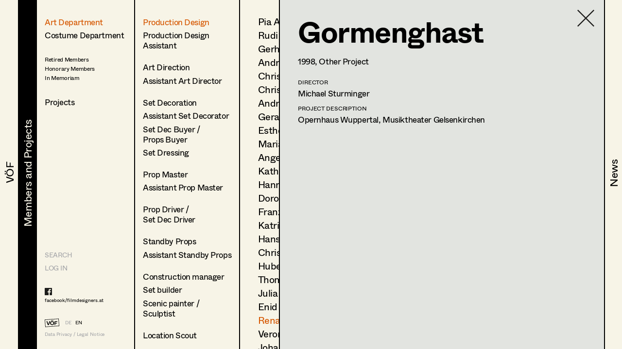

--- FILE ---
content_type: text/html; charset=utf-8
request_url: https://www.filmdesigners.at/en/mitglieder-und-projekte/kategorie/1/berufsgruppen/1/mitglieder/18/produktion/2637
body_size: 29688
content:
<!doctype html>
<html data-n-head-ssr lang="de" data-n-head="%7B%22lang%22:%7B%22ssr%22:%22de%22%7D%7D">
  <head >
    <title>Gormenghast</title><meta data-n-head="ssr" charset="utf-8"><meta data-n-head="ssr" name="viewport" content="width=device-width, initial-scale=1"><meta data-n-head="ssr" data-hid="description" name="description" content="Home page description"><link data-n-head="ssr" rel="icon" type="image/x-icon" href="/favicon-32x32.png"><link data-n-head="ssr" rel="preload" as="font" type="font/woff2" href="/fonts/Whyte-Regular.woff2" crossorigin="true"><link data-n-head="ssr" rel="preload" as="font" type="font/woff2" href="/fonts/Whyte-Bold.woff2" crossorigin="true"><link rel="preload" href="/_nuxt/69d1165.js" as="script"><link rel="preload" href="/_nuxt/8516a16.js" as="script"><link rel="preload" href="/_nuxt/bf4f76c.js" as="script"><link rel="preload" href="/_nuxt/app.f9ded65.css" as="style"><link rel="preload" href="/_nuxt/7649d36.js" as="script"><link rel="preload" href="/_nuxt/pages/mitglieder-und-projekte.abd9dd1.css" as="style"><link rel="preload" href="/_nuxt/a1b558a.js" as="script"><link rel="preload" href="/_nuxt/pages/mitglieder-und-projekte/kategorie/_kategorieid.ddd3937.css" as="style"><link rel="preload" href="/_nuxt/316efcd.js" as="script"><link rel="preload" href="/_nuxt/pages/mitglieder-und-projekte/kategorie/_kategorieid/berufsgruppen/_id.362973e.css" as="style"><link rel="preload" href="/_nuxt/015fd06.js" as="script"><link rel="preload" href="/_nuxt/pages/mitglieder-und-projekte/kategorie/_kategorieid/berufsgruppen/_id/mitglieder/_mitgliederid.3b48ffc.css" as="style"><link rel="preload" href="/_nuxt/d40c520.js" as="script"><link rel="preload" href="/_nuxt/pages/mitglieder-und-projekte/kategorie/_kategorieid/berufsgruppen/_id/mitglieder/_mitgliederid/produktion/_produktionid.d6859e4.css" as="style"><link rel="preload" href="/_nuxt/d044dc9.js" as="script"><link rel="stylesheet" href="/_nuxt/app.f9ded65.css"><link rel="stylesheet" href="/_nuxt/pages/mitglieder-und-projekte.abd9dd1.css"><link rel="stylesheet" href="/_nuxt/pages/mitglieder-und-projekte/kategorie/_kategorieid.ddd3937.css"><link rel="stylesheet" href="/_nuxt/pages/mitglieder-und-projekte/kategorie/_kategorieid/berufsgruppen/_id.362973e.css"><link rel="stylesheet" href="/_nuxt/pages/mitglieder-und-projekte/kategorie/_kategorieid/berufsgruppen/_id/mitglieder/_mitgliederid.3b48ffc.css"><link rel="stylesheet" href="/_nuxt/pages/mitglieder-und-projekte/kategorie/_kategorieid/berufsgruppen/_id/mitglieder/_mitgliederid/produktion/_produktionid.d6859e4.css">
  </head>
  <body >
    <div data-server-rendered="true" id="__nuxt"><!----><div id="__layout"><div style="display:none;"><header><nav style="display:none;" data-v-024e17db data-v-024e17db><section data-v-024e17db><a href="/en/voef/ueber-den-verband" class="item default" data-v-024e17db><div class="nav--title text--style_big" data-v-024e17db><div data-v-024e17db><svg height="100%" width="100%" class="xl:w-navDesktop lg:w-navTablet" data-v-024e17db><defs data-v-024e17db><clipPath id="theClipPath0" data-v-024e17db><rect x="0" y="0" height="100%" width="100%" fill="#F7F4E7" class="masker xl:w-navDesktop lg:w-navTablet" data-v-024e17db></rect></clipPath></defs> <rect x="0" y="0" height="100%" width="100%" fill="#F7F4E7" class="xl:w-navDesktop lg:w-navTablet" data-v-024e17db></rect> <text x="50%" y="52%" dominant-baseline="" text-anchor="middle" class="hidden lg:block text--content" data-v-024e17db>
                                VÖF
                            </text> <text x="50%" y="55%" dominant-baseline="middle" text-anchor="middle" class="lg:hidden" data-v-024e17db>
                                VÖF
                            </text> <rect x="0" y="0" height="100%" width="100%" fill="#000000" class="masker xl:w-navDesktop lg:w-navTablet" data-v-024e17db></rect> <g id="clipPathReveal0" clip-path="url(#theClipPath0)" data-v-024e17db><text x="50%" y="52%" dominant-baseline="" text-anchor="middle" fill="#F7F4E7" class="hidden lg:block" data-v-024e17db>
                                    VÖF
                                </text> <text x="50%" y="55%" dominant-baseline="middle" text-anchor="middle" fill="#F7F4E7" class="lg:hidden" data-v-024e17db>
                                    VÖF
                                </text></g></svg></div></div></a><a href="/en/mitglieder-und-projekte" class="item default nuxt-link-active" data-v-024e17db><div class="nav--title text--style_big" data-v-024e17db><div data-v-024e17db><svg height="100%" width="100%" class="xl:w-navDesktop lg:w-navTablet" data-v-024e17db><defs data-v-024e17db><clipPath id="theClipPath1" data-v-024e17db><rect x="0" y="0" height="100%" width="100%" fill="#F7F4E7" class="masker xl:w-navDesktop lg:w-navTablet" data-v-024e17db></rect></clipPath></defs> <rect x="0" y="0" height="100%" width="100%" fill="#F7F4E7" class="xl:w-navDesktop lg:w-navTablet" data-v-024e17db></rect> <text x="53%" y="52%" dominant-baseline="" text-anchor="middle" class="hidden lg:block text--content" data-v-024e17db>
                                Members and Projects
                            </text> <text x="50%" y="55%" dominant-baseline="middle" text-anchor="middle" class="lg:hidden" data-v-024e17db>
                                Members and Projects
                            </text> <rect x="0" y="0" height="100%" width="100%" fill="#000000" class="masker xl:w-navDesktop lg:w-navTablet" data-v-024e17db></rect> <g id="clipPathReveal1" clip-path="url(#theClipPath1)" data-v-024e17db><text x="53%" y="52%" dominant-baseline="" text-anchor="middle" fill="#F7F4E7" class="hidden lg:block" data-v-024e17db>
                                    Members and Projects
                                </text> <text x="50%" y="55%" dominant-baseline="middle" text-anchor="middle" fill="#F7F4E7" class="lg:hidden" data-v-024e17db>
                                    Members and Projects
                                </text></g></svg></div></div></a><a href="/en/news" class="item default" data-v-024e17db><div class="nav--title text--style_big" data-v-024e17db><div data-v-024e17db><svg height="100%" width="100%" class="xl:w-navDesktop lg:w-navTablet" data-v-024e17db><defs data-v-024e17db><clipPath id="theClipPath2" data-v-024e17db><rect x="0" y="0" height="100%" width="100%" fill="#F7F4E7" class="masker xl:w-navDesktop lg:w-navTablet" data-v-024e17db></rect></clipPath></defs> <rect x="0" y="0" height="100%" width="100%" fill="#F7F4E7" class="xl:w-navDesktop lg:w-navTablet" data-v-024e17db></rect> <text x="53%" y="52%" dominant-baseline="" text-anchor="middle" class="hidden lg:block text--content" data-v-024e17db>
                                News
                            </text> <text x="50%" y="55%" dominant-baseline="middle" text-anchor="middle" class="lg:hidden" data-v-024e17db>
                                News
                            </text> <rect x="0" y="0" height="100%" width="100%" fill="#000000" class="masker xl:w-navDesktop lg:w-navTablet" data-v-024e17db></rect> <g id="clipPathReveal2" clip-path="url(#theClipPath2)" data-v-024e17db><text x="53%" y="52%" dominant-baseline="" text-anchor="middle" fill="#F7F4E7" class="hidden lg:block" data-v-024e17db>
                                    News
                                </text> <text x="50%" y="55%" dominant-baseline="middle" text-anchor="middle" fill="#F7F4E7" class="lg:hidden" data-v-024e17db>
                                    News
                                </text></g></svg></div></div></a></section></nav></header> <main class="fixed lg:h-full max-lg:w-full overflow-hidden"><div class="h-full overflow-hidden"><div class="lg:flex h-full overflow-hidden" data-v-32afd08e><div class="flex flex-col border-right h-full print-hidden " data-v-32afd08e><div class="container--navigation-col h-full overflow-y-auto overflow-x-hidden max-lg:pl-contentLeftMobile pt-contentTopMobile lg:pt-contentTopTablet xl:pt-contentTopDesktop" data-v-32afd08e><div class="nav--sub-container lg:hidden flex flex-wrap bg-greybackground" data-v-705b445c data-v-32afd08e><div class="flex items-center justify-center w-1/2 border-solid border-black border-r-2 border-b-2 text-greyfooter" data-v-705b445c><a href="/mitglieder-und-projekte/kategorie/1/berufsgruppen/1/mitglieder/18/produktion/2637" data-v-705b445c>DE</a> <a href="/en/mitglieder-und-projekte/kategorie/1/berufsgruppen/1/mitglieder/18/produktion/2637" class="pl-4 text-black" data-v-705b445c>EN</a></div> <div class="flex items-center justify-center w-1/2 border-solid border-black  border-b-2" data-v-705b445c><a href="/en" class="nuxt-link-active" data-v-705b445c>HOME</a></div> <div class="flex items-center justify-center w-1/2 border-solid border-black border-r-2 border-b-2" data-v-705b445c><a href="/suche" data-v-705b445c>Suche</a></div> <div class="flex items-center justify-center w-1/2 border-solid border-black  border-b-2" data-v-705b445c><a target="_blank" href="https://members.filmdesigners.at/backend" data-v-705b445c>Log in</a></div></div> <div class="text--style_medium mt-8 lg:mt-0 pb-20" data-v-32afd08e><div data-v-32afd08e><ul data-v-32afd08e><li class="list--paddings_normal" data-v-32afd08e><a href="/en/mitglieder-und-projekte/kategorie/1" class="nuxt-link-active" data-v-32afd08e>
                                Art Department
                            </a></li> <li data-v-32afd08e><a href="/en/mitglieder-und-projekte/kategorie/2" data-v-32afd08e>
                                Costume Department
                            </a></li> <li class="text--style_small mt-8" data-v-32afd08e><ul data-v-32afd08e><li class="mt-1" data-v-32afd08e><a href="/en/mitglieder-und-projekte/kategorie/3/berufsgruppen/18" data-v-32afd08e><span data-v-32afd08e>Retired Members</span></a></li><li class="mt-1" data-v-32afd08e><a href="/en/mitglieder-und-projekte/kategorie/3/berufsgruppen/7" data-v-32afd08e><span data-v-32afd08e>Honorary Members</span></a></li><li class="mt-1" data-v-32afd08e><a href="/en/mitglieder-und-projekte/kategorie/3/berufsgruppen/51" data-v-32afd08e><span data-v-32afd08e>In Memoriam</span></a></li><li class="mt-1" data-v-32afd08e><a href="/en/mitglieder-und-projekte/kategorie/3/berufsgruppen/20" data-v-32afd08e><span data-v-32afd08e></span></a></li></ul></li></ul> <ul data-v-32afd08e><li class="xl:text-28 mt-8" data-v-32afd08e><a href="/en/mitglieder-und-projekte/produktionen" data-v-32afd08e>
                                Projects
                            </a></li></ul></div></div></div> <footer class="max-lg:items-center max-lg:flex max-lg:bg-footerbackground max-lg:text-greyfooter max-lg:pl-contentLeftMobile max-lg:fixed text-grey  w-full h-footer lg:w-auto lg:h-auto lg:bg-background lg:bg-opacity-0 hidden lg:block" data-v-32afd08e><ul class="hidden lg:block lg:text-14 xl:text-24"><li><a href="/suche" class="uppercase">Search</a></li> <li class="mt-4 lg:mt-0 lg:mt-2 xl:mt-4"><a target="_blank" href="https://members.filmdesigners.at/backend">LOG IN</a></li></ul> <div class="w-full text-15 lg:text-10 xl:text-18 tracking-tightNext leading-tight"><ul class="max-lg:hidden lg:block footer--facebook text-black"><li><a target="_blank" href="https://de-de.facebook.com/filmdesigners.at/"><img src="/facebooklogo.svg" alt="Facebook Logo"></a></li> <li class="lg:mt-1 xl:mt-2"><a target="_blank" href="https://de-de.facebook.com/filmdesigners.at/">facebook/filmdesigners.at</a></li></ul> <ul class="hidden lg:flex lg:mb-2 xl:mb-3 lg:mt-8 xl:mt-12"><li><a href="/en" class="nuxt-link-active"><img src="/logo.svg" width="49" height="28" class="footer--logo"></a></li> <li class="lg:pl-3 xl:pl-4 lg:pt-xs xl:pt-1"><a href="/mitglieder-und-projekte/kategorie/1/berufsgruppen/1/mitglieder/18/produktion/2637">DE</a></li> <li class="lg:pl-2 xl:pl-3 lg:pt-xs xl:pt-1"><a href="/en/mitglieder-und-projekte/kategorie/1/berufsgruppen/1/mitglieder/18/produktion/2637" class="text-black">EN</a></li></ul> <a href="/en/impressum" class="hidden lg:block">Data Privacy / Legal Notice</a> <div class="flex justify-between pr-4 lg:hidden"><a target="_blank" href="https://de-de.facebook.com/filmdesigners.at/"><img width="20" src="/facebooklogo.svg" alt="Facebook Logo"></a> <a href="/en/impressum">Data Privacy / Legal Notice</a></div></div></footer></div> <div class="print-show lg:flex lg:flex-1 h-full" data-v-a63cc42c data-v-32afd08e data-v-32afd08e><div class="overflow-y-auto max-lg:absolute max-lg:inset-0 bg-background print-hidden container--navigation-col_sub pt-contentTopMobile lg:pt-contentTopTablet xl:pt-contentTopDesktop pl-contentLeftMobile lg:pl-4 xl:pl-10 border-right" data-v-a63cc42c><a href="/en/mitglieder-und-projekte" class="container--back-button mt-3 nuxt-link-active" data-v-a63cc42c><img src="/icons/Pfeil.svg" alt="Ansicht schließen" data-v-a63cc42c></a> <ul class="text--style_small lg:text--style_medium max-lg:mt-5" data-v-a63cc42c><li class="list--paddings_normal" data-v-a63cc42c><a href="/en/mitglieder-und-projekte/kategorie/1/berufsgruppen/1/mitglieder" class="nuxt-link-active" data-v-a63cc42c><span data-v-a63cc42c>Production Design</span></a></li><li class="list--paddings_big" data-v-a63cc42c><a href="/en/mitglieder-und-projekte/kategorie/1/berufsgruppen/2/mitglieder" data-v-a63cc42c><span data-v-a63cc42c>Production Design 
Assistant</span></a></li><li class="list--paddings_normal" data-v-a63cc42c><a href="/en/mitglieder-und-projekte/kategorie/1/berufsgruppen/40/mitglieder" data-v-a63cc42c><span data-v-a63cc42c>Art Direction</span></a></li><li class="list--paddings_big" data-v-a63cc42c><a href="/en/mitglieder-und-projekte/kategorie/1/berufsgruppen/41/mitglieder" data-v-a63cc42c><span data-v-a63cc42c>Assistant Art Director</span></a></li><li class="list--paddings_normal" data-v-a63cc42c><a href="/en/mitglieder-und-projekte/kategorie/1/berufsgruppen/42/mitglieder" data-v-a63cc42c><span data-v-a63cc42c>Set Decoration</span></a></li><li class="list--paddings_normal" data-v-a63cc42c><a href="/en/mitglieder-und-projekte/kategorie/1/berufsgruppen/43/mitglieder" data-v-a63cc42c><span data-v-a63cc42c>Assistant Set Decorator</span></a></li><li class="list--paddings_normal" data-v-a63cc42c><a href="/en/mitglieder-und-projekte/kategorie/1/berufsgruppen/58/mitglieder" data-v-a63cc42c><span data-v-a63cc42c>Set Dec Buyer  /<br /> Props Buyer</span></a></li><li class="list--paddings_big" data-v-a63cc42c><a href="/en/mitglieder-und-projekte/kategorie/1/berufsgruppen/44/mitglieder" data-v-a63cc42c><span data-v-a63cc42c>Set Dressing</span></a></li><li class="list--paddings_normal" data-v-a63cc42c><a href="/en/mitglieder-und-projekte/kategorie/1/berufsgruppen/3/mitglieder" data-v-a63cc42c><span data-v-a63cc42c>Prop Master</span></a></li><li class="list--paddings_big" data-v-a63cc42c><a href="/en/mitglieder-und-projekte/kategorie/1/berufsgruppen/45/mitglieder" data-v-a63cc42c><span data-v-a63cc42c>Assistant Prop Master</span></a></li><li class="list--paddings_big" data-v-a63cc42c><a href="/en/mitglieder-und-projekte/kategorie/1/berufsgruppen/59/mitglieder" data-v-a63cc42c><span data-v-a63cc42c>Prop Driver / <br /> Set Dec Driver</span></a></li><li class="list--paddings_normal" data-v-a63cc42c><a href="/en/mitglieder-und-projekte/kategorie/1/berufsgruppen/8/mitglieder" data-v-a63cc42c><span data-v-a63cc42c>Standby Props</span></a></li><li class="list--paddings_big" data-v-a63cc42c><a href="/en/mitglieder-und-projekte/kategorie/1/berufsgruppen/46/mitglieder" data-v-a63cc42c><span data-v-a63cc42c>Assistant Standby Props</span></a></li><li class="list--paddings_normal" data-v-a63cc42c><a href="/en/mitglieder-und-projekte/kategorie/1/berufsgruppen/60/mitglieder" data-v-a63cc42c><span data-v-a63cc42c>Construction manager</span></a></li><li class="list--paddings_normal" data-v-a63cc42c><a href="/en/mitglieder-und-projekte/kategorie/1/berufsgruppen/61/mitglieder" data-v-a63cc42c><span data-v-a63cc42c>Set builder</span></a></li><li class="list--paddings_big" data-v-a63cc42c><a href="/en/mitglieder-und-projekte/kategorie/1/berufsgruppen/62/mitglieder" data-v-a63cc42c><span data-v-a63cc42c>Scenic painter / <br />Sculptist</span></a></li><li class="list--paddings_big" data-v-a63cc42c><a href="/en/mitglieder-und-projekte/kategorie/1/berufsgruppen/63/mitglieder" data-v-a63cc42c><span data-v-a63cc42c>Location Scout</span></a></li><li class="list--paddings_normal" data-v-a63cc42c><a href="/en/mitglieder-und-projekte/kategorie/1/berufsgruppen/17/mitglieder" data-v-a63cc42c><span data-v-a63cc42c>Trainees</span></a></li></ul></div> <!----> <div class="print-show max-lg:absolute max-lg:inset-0 bg-background lg:relative lg:flex w-full h-full overflow-hidden lg:flex-1" data-v-62915b44 data-v-a63cc42c data-v-a63cc42c><div class="print-hidden flex justify-between h-full overflow-y-auto overflow-x-hidden w-full" data-v-62915b44><div class="text--style_small lg:text--style_big container--paddings" data-v-62915b44><a href="/en/mitglieder-und-projekte/kategorie/1" class="lg:hidden container--back-button mt-3 nuxt-link-active" data-v-62915b44><img src="/icons/Pfeil.svg" alt="Ansicht schließen" data-v-62915b44></a> <ul class="lg:text-20 xl:text-34 xl:tracking-tight leading-none max-lg:mt-5 pb-20" data-v-62915b44><li class="mb-4 lg:mb-2 xl:mb-3" data-v-62915b44><a href="/en/mitglieder-und-projekte/kategorie/1/berufsgruppen/1/mitglieder/223" data-v-62915b44>
                        Pia Armstrong
                    </a></li><li class="mb-4 lg:mb-2 xl:mb-3" data-v-62915b44><a href="/en/mitglieder-und-projekte/kategorie/1/berufsgruppen/1/mitglieder/6" data-v-62915b44>
                        Rudi Czettel
                    </a></li><li class="mb-4 lg:mb-2 xl:mb-3" data-v-62915b44><a href="/en/mitglieder-und-projekte/kategorie/1/berufsgruppen/1/mitglieder/214" data-v-62915b44>
                        Gerhard Dohr
                    </a></li><li class="mb-4 lg:mb-2 xl:mb-3" data-v-62915b44><a href="/en/mitglieder-und-projekte/kategorie/1/berufsgruppen/1/mitglieder/8" data-v-62915b44>
                        Andreas Donhauser
                    </a></li><li class="mb-4 lg:mb-2 xl:mb-3" data-v-62915b44><a href="/en/mitglieder-und-projekte/kategorie/1/berufsgruppen/1/mitglieder/140" data-v-62915b44>
                        Christine Dosch
                    </a></li><li class="mb-4 lg:mb-2 xl:mb-3" data-v-62915b44><a href="/en/mitglieder-und-projekte/kategorie/1/berufsgruppen/1/mitglieder/87" data-v-62915b44>
                        Christine Egger
                    </a></li><li class="mb-4 lg:mb-2 xl:mb-3" data-v-62915b44><a href="/en/mitglieder-und-projekte/kategorie/1/berufsgruppen/1/mitglieder/558" data-v-62915b44>
                        Andreas Ertl
                    </a></li><li class="mb-4 lg:mb-2 xl:mb-3" data-v-62915b44><a href="/en/mitglieder-und-projekte/kategorie/1/berufsgruppen/1/mitglieder/533" data-v-62915b44>
                        Gerald Freimuth
                    </a></li><li class="mb-4 lg:mb-2 xl:mb-3" data-v-62915b44><a href="/en/mitglieder-und-projekte/kategorie/1/berufsgruppen/1/mitglieder/578" data-v-62915b44>
                        Esther Frommann
                    </a></li><li class="mb-4 lg:mb-2 xl:mb-3" data-v-62915b44><a href="/en/mitglieder-und-projekte/kategorie/1/berufsgruppen/1/mitglieder/120" data-v-62915b44>
                        Maria Gruber
                    </a></li><li class="mb-4 lg:mb-2 xl:mb-3" data-v-62915b44><a href="/en/mitglieder-und-projekte/kategorie/1/berufsgruppen/1/mitglieder/11" data-v-62915b44>
                        Angela Hareiter
                    </a></li><li class="mb-4 lg:mb-2 xl:mb-3" data-v-62915b44><a href="/en/mitglieder-und-projekte/kategorie/1/berufsgruppen/1/mitglieder/222" data-v-62915b44>
                        Katharina Haring
                    </a></li><li class="mb-4 lg:mb-2 xl:mb-3" data-v-62915b44><a href="/en/mitglieder-und-projekte/kategorie/1/berufsgruppen/1/mitglieder/212" data-v-62915b44>
                        Hannes Hartmann
                    </a></li><li class="mb-4 lg:mb-2 xl:mb-3" data-v-62915b44><a href="/en/mitglieder-und-projekte/kategorie/1/berufsgruppen/1/mitglieder/12" data-v-62915b44>
                        Dorothee Höfler
                    </a></li><li class="mb-4 lg:mb-2 xl:mb-3" data-v-62915b44><a href="/en/mitglieder-und-projekte/kategorie/1/berufsgruppen/1/mitglieder/583" data-v-62915b44>
                        Franz Hofmann
                    </a></li><li class="mb-4 lg:mb-2 xl:mb-3" data-v-62915b44><a href="/en/mitglieder-und-projekte/kategorie/1/berufsgruppen/1/mitglieder/57" data-v-62915b44>
                        Katrin Huber
                    </a></li><li class="mb-4 lg:mb-2 xl:mb-3" data-v-62915b44><a href="/en/mitglieder-und-projekte/kategorie/1/berufsgruppen/1/mitglieder/14" data-v-62915b44>
                        Hans Jager
                    </a></li><li class="mb-4 lg:mb-2 xl:mb-3" data-v-62915b44><a href="/en/mitglieder-und-projekte/kategorie/1/berufsgruppen/1/mitglieder/15" data-v-62915b44>
                        Christoph Kanter
                    </a></li><li class="mb-4 lg:mb-2 xl:mb-3" data-v-62915b44><a href="/en/mitglieder-und-projekte/kategorie/1/berufsgruppen/1/mitglieder/61" data-v-62915b44>
                        Hubert Klausner
                    </a></li><li class="mb-4 lg:mb-2 xl:mb-3" data-v-62915b44><a href="/en/mitglieder-und-projekte/kategorie/1/berufsgruppen/1/mitglieder/484" data-v-62915b44>
                        Thomas Kurz
                    </a></li><li class="mb-4 lg:mb-2 xl:mb-3" data-v-62915b44><a href="/en/mitglieder-und-projekte/kategorie/1/berufsgruppen/1/mitglieder/142" data-v-62915b44>
                        Julia Libiseller
                    </a></li><li class="mb-4 lg:mb-2 xl:mb-3" data-v-62915b44><a href="/en/mitglieder-und-projekte/kategorie/1/berufsgruppen/1/mitglieder/63" data-v-62915b44>
                        Enid Löser
                    </a></li><li class="mb-4 lg:mb-2 xl:mb-3" data-v-62915b44><a href="/en/mitglieder-und-projekte/kategorie/1/berufsgruppen/1/mitglieder/18" class="nuxt-link-active" data-v-62915b44>
                        Renate Martin
                    </a></li><li class="mb-4 lg:mb-2 xl:mb-3" data-v-62915b44><a href="/en/mitglieder-und-projekte/kategorie/1/berufsgruppen/1/mitglieder/19" data-v-62915b44>
                        Veronika Merlin
                    </a></li><li class="mb-4 lg:mb-2 xl:mb-3" data-v-62915b44><a href="/en/mitglieder-und-projekte/kategorie/1/berufsgruppen/1/mitglieder/591" data-v-62915b44>
                        Johannes Mücke
                    </a></li><li class="mb-4 lg:mb-2 xl:mb-3" data-v-62915b44><a href="/en/mitglieder-und-projekte/kategorie/1/berufsgruppen/1/mitglieder/240" data-v-62915b44>
                        Vesna Muhr
                    </a></li><li class="mb-4 lg:mb-2 xl:mb-3" data-v-62915b44><a href="/en/mitglieder-und-projekte/kategorie/1/berufsgruppen/1/mitglieder/492" data-v-62915b44>
                        Lena Müller
                    </a></li><li class="mb-4 lg:mb-2 xl:mb-3" data-v-62915b44><a href="/en/mitglieder-und-projekte/kategorie/1/berufsgruppen/1/mitglieder/118" data-v-62915b44>
                        Julia Oberndorfinger
                    </a></li><li class="mb-4 lg:mb-2 xl:mb-3" data-v-62915b44><a href="/en/mitglieder-und-projekte/kategorie/1/berufsgruppen/1/mitglieder/589" data-v-62915b44>
                        Joanna Piestrzynska
                    </a></li><li class="mb-4 lg:mb-2 xl:mb-3" data-v-62915b44><a href="/en/mitglieder-und-projekte/kategorie/1/berufsgruppen/1/mitglieder/21" data-v-62915b44>
                        Susanne Quendler
                    </a></li><li class="mb-4 lg:mb-2 xl:mb-3" data-v-62915b44><a href="/en/mitglieder-und-projekte/kategorie/1/berufsgruppen/1/mitglieder/93" data-v-62915b44>
                        Florian Reichmann
                    </a></li><li class="mb-4 lg:mb-2 xl:mb-3" data-v-62915b44><a href="/en/mitglieder-und-projekte/kategorie/1/berufsgruppen/1/mitglieder/90" data-v-62915b44>
                        Conrad Reinhardt
                    </a></li><li class="mb-4 lg:mb-2 xl:mb-3" data-v-62915b44><a href="/en/mitglieder-und-projekte/kategorie/1/berufsgruppen/1/mitglieder/22" data-v-62915b44>
                        Bertram Reiter
                    </a></li><li class="mb-4 lg:mb-2 xl:mb-3" data-v-62915b44><a href="/en/mitglieder-und-projekte/kategorie/1/berufsgruppen/1/mitglieder/187" data-v-62915b44>
                        Martin Reiter
                    </a></li><li class="mb-4 lg:mb-2 xl:mb-3" data-v-62915b44><a href="/en/mitglieder-und-projekte/kategorie/1/berufsgruppen/1/mitglieder/23" data-v-62915b44>
                        Georg Resetschnig
                    </a></li><li class="mb-4 lg:mb-2 xl:mb-3" data-v-62915b44><a href="/en/mitglieder-und-projekte/kategorie/1/berufsgruppen/1/mitglieder/24" data-v-62915b44>
                        Thomas Riccabona
                    </a></li><li class="mb-4 lg:mb-2 xl:mb-3" data-v-62915b44><a href="/en/mitglieder-und-projekte/kategorie/1/berufsgruppen/1/mitglieder/203" data-v-62915b44>
                        Nina Salak
                    </a></li><li class="mb-4 lg:mb-2 xl:mb-3" data-v-62915b44><a href="/en/mitglieder-und-projekte/kategorie/1/berufsgruppen/1/mitglieder/174" data-v-62915b44>
                        Hannes Salat
                    </a></li><li class="mb-4 lg:mb-2 xl:mb-3" data-v-62915b44><a href="/en/mitglieder-und-projekte/kategorie/1/berufsgruppen/1/mitglieder/189" data-v-62915b44>
                        Désirée Salvador
                    </a></li><li class="mb-4 lg:mb-2 xl:mb-3" data-v-62915b44><a href="/en/mitglieder-und-projekte/kategorie/1/berufsgruppen/1/mitglieder/95" data-v-62915b44>
                        Daniel Steinbach
                    </a></li><li class="mb-4 lg:mb-2 xl:mb-3" data-v-62915b44><a href="/en/mitglieder-und-projekte/kategorie/1/berufsgruppen/1/mitglieder/71" data-v-62915b44>
                        Sebastian Thanheiser
                    </a></li><li class="mb-4 lg:mb-2 xl:mb-3" data-v-62915b44><a href="/en/mitglieder-und-projekte/kategorie/1/berufsgruppen/1/mitglieder/235" data-v-62915b44>
                        Veronika Tupy
                    </a></li><li class="mb-4 lg:mb-2 xl:mb-3" data-v-62915b44><a href="/en/mitglieder-und-projekte/kategorie/1/berufsgruppen/1/mitglieder/102" data-v-62915b44>
                        Verena Wagner
                    </a></li><li class="mb-4 lg:mb-2 xl:mb-3" data-v-62915b44><a href="/en/mitglieder-und-projekte/kategorie/1/berufsgruppen/1/mitglieder/107" data-v-62915b44>
                        Uta Wiegele
                    </a></li><li class="mb-4 lg:mb-2 xl:mb-3" data-v-62915b44><a href="/en/mitglieder-und-projekte/kategorie/1/berufsgruppen/1/mitglieder/32" data-v-62915b44>
                        Katharina Wöppermann
                    </a></li><li class="mb-4 lg:mb-2 xl:mb-3" data-v-62915b44><a href="/en/mitglieder-und-projekte/kategorie/1/berufsgruppen/1/mitglieder/34" data-v-62915b44>
                        Andrea Zahlbruckner-Jaufer
                    </a></li></ul></div> <div class="hidden lg:block container--paddings download-icon" data-v-62915b44><a href="https://members.filmdesigners.at/csv/1" class="block text-12 xl:text-18 text-grey" data-v-62915b44><img src="/download.svg" alt width="65" data-v-62915b44> <div class="mt-2" data-v-62915b44>
                    Contact list
                </div></a></div></div> <div class="print-show overflow-hidden bg-greybackground  lg:ml-20 absolute inset-0 lg:border-black lg:border-solid lg:border-l-2 xl:border-l-3" data-v-0ca4ab9c data-v-62915b44 data-v-62915b44><div class="container--paddings flex h-full overflow-y-auto overflow-x-hidden w-full" data-v-0ca4ab9c><a href="/en/mitglieder-und-projekte/kategorie/1/berufsgruppen/1/mitglieder" class="container--close-button nuxt-link-active" data-v-0ca4ab9c><img src="/icons/Kreuz.svg" alt="Ansicht schließen" data-v-0ca4ab9c></a> <div class="w-full" data-v-0ca4ab9c><div class="max-lg:flex-col flex flex-1" data-v-0ca4ab9c><div class="lg:hidden flex justify-center" data-v-0ca4ab9c><img src="https://members.filmdesigners.at/storage/avatar/7b9ba55a7a7ab978adbca7aafab59490.jpg" alt="Profile Image of Renate Martin" class="profile--image drop--shadow max-lg:mb-8" data-v-0ca4ab9c></div> <div class="w-full lg:w-2/3 text--style_small lg:text--style_big" data-v-0ca4ab9c><h1 class="lg:mb-3 xl:mb-6" data-v-0ca4ab9c>
                        Renate
                        Martin</h1> <p class="max-lg:mt-6 lg:mt-4" data-v-0ca4ab9c><span class="capitalize" data-v-0ca4ab9c>production design<!----></span></p> <p class="text-base leading-tight lg:text-12 xl:text-18 tracking-tight lg:tracking-normal mt-10 lg:mt-6 xl:mt-8" data-v-0ca4ab9c><span data-v-0ca4ab9c>Viktorgasse 22/6, </span><span data-v-0ca4ab9c>1040 </span><span data-v-0ca4ab9c>Wien</span> <br data-v-0ca4ab9c> <span data-v-0ca4ab9c>t +43 1 503 75 56, </span> <span data-v-0ca4ab9c>m +43 664 420 48 52, </span> <a href="mailto:martin@supersets.at" class="underline" data-v-0ca4ab9c>martin@supersets.at</a> <span data-v-0ca4ab9c><br data-v-0ca4ab9c> <a target="_blank" href="http://www.supersets.at" class="underline" data-v-0ca4ab9c>http://www.supersets.at</a></span></p></div> <div class="hidden lg:block xl:w-1/3" data-v-0ca4ab9c><img src="https://members.filmdesigners.at/storage/avatar/7b9ba55a7a7ab978adbca7aafab59490.jpg" alt="Profile Image of Renate Martin" class="profile--image drop--shadow max-lg:mb-5 mr-4" data-v-0ca4ab9c></div></div> <div id="accordion" class="mt-6 mb-6 lg:mb-4" data-v-41ee27bf data-v-0ca4ab9c><div class="flex items-center" data-v-41ee27bf><img src="/icons/Pfeil.svg" alt="Profil öffnen" data-v-41ee27bf> <div id="title--container" class="cursor-pointer tracking-tightNext leading-tight uppercase text-14 lg:text-12 xl:text-18" data-v-41ee27bf>
            Profile
        </div></div> <div id="accordion--container" class="hidden" data-v-41ee27bf><ul class="xl:mb-4" data-v-41ee27bf data-v-0ca4ab9c><li class="text--style_small" data-v-41ee27bf data-v-0ca4ab9c><ul data-v-41ee27bf data-v-0ca4ab9c><li class="text-14 lg:text-12 xl:text-14 tracking-tightNext leading-tight uppercase mt-8 xl:mb-1 lg:mt-2 xl:mt-4" data-v-41ee27bf data-v-0ca4ab9c>
                                Language skills
                            </li> <li class="max-lg:text-base max-lg:tracking-tightNext" data-v-41ee27bf data-v-0ca4ab9c><span class="whitespace-pre-line" data-v-41ee27bf data-v-0ca4ab9c>english, french</span></li></ul> <ul data-v-41ee27bf data-v-0ca4ab9c><li class="text-14 lg:text-12 xl:text-14 tracking-tightNext leading-tight uppercase mt-6 xl:mb-1 lg:mt-4 xl:mt-8" data-v-41ee27bf data-v-0ca4ab9c>
                                International experience
                            </li> <li class="max-lg:text-base max-lg:tracking-tightNext" data-v-41ee27bf data-v-0ca4ab9c><span class="whitespace-pre-line" data-v-41ee27bf data-v-0ca4ab9c>Germany, Italy, Luxembourg, Portugal, Switzerland, Romania, Czech Republic, Russia, Australia, Mexico City, Poland, Slovakia, Cuba</span></li></ul> <ul data-v-41ee27bf data-v-0ca4ab9c><li class="text-14 lg:text-12 xl:text-14 tracking-tightNext leading-tight uppercase mt-6 xl:mb-1 lg:mt-4 xl:mt-8" data-v-41ee27bf data-v-0ca4ab9c>
                                Previous occupation
                            </li> <li class="max-lg:text-base max-lg:tracking-tightNext" data-v-41ee27bf data-v-0ca4ab9c><span class="whitespace-pre-line" data-v-41ee27bf data-v-0ca4ab9c>Production and Stage Design, Costume Design, Exhibition Design
Since 1990 creative collaboratiob with [IURL=index.php?ctrl=mitglieder&mid=8&bid=1&spr=4]Andreas Donhauser[/IURL]: Donmartin Supersets</span></li></ul> <ul data-v-41ee27bf data-v-0ca4ab9c><li class="text-14 lg:text-12 xl:text-14 tracking-tightNext leading-tight uppercase mt-6 xl:mb-1 lg:mt-4 xl:mt-8" data-v-41ee27bf data-v-0ca4ab9c>
                                Education
                            </li> <li class="max-lg:text-base max-lg:tracking-tightNext" data-v-41ee27bf data-v-0ca4ab9c><span class="whitespace-pre-line" data-v-41ee27bf data-v-0ca4ab9c>Technical Universityof Vienna -  Architecture
University of Applied Arts, Vienna
Masterclass for Production and Stage Design</span></li></ul> <!----> <!----> <!----></li></ul></div></div> <a href="javascript:self.print()" class="hidden lg:flex mt-4 xl:mt-8 print-hidden" data-v-0ca4ab9c><img width="30" height="21" src="/print.svg" alt="Drucken" class="print--icon" data-v-0ca4ab9c> <span class="text-12 xl:text-18 text-grey pl-4 lg:pl-2 lg:pt-1 xl:pt-0" data-v-0ca4ab9c>
                   Print profile
                </span></a> <ul class="flex items-baseline mt-8" data-v-0ca4ab9c><li data-v-0ca4ab9c><img src="/Bildmaterial.svg" alt="Icon for Pics" class="icon--legend-img pics" data-v-0ca4ab9c></li> <li class="text-12 xl:text-14 pl-1 xl:pl-2" data-v-0ca4ab9c>
                    Bildmaterial
                </li> <li class="ml-5" data-v-0ca4ab9c><img src="/Kollaboration.svg" alt="Icon for Collaboration" class="icon--legend-img collaboration" data-v-0ca4ab9c></li> <li class="text-12 xl:text-14 pl-1 xl:pl-2" data-v-0ca4ab9c>
                    Zusammenarbeit
                </li></ul> <ul class="w-full project--list pb-20" data-v-0ca4ab9c><li data-v-0ca4ab9c><ul data-v-0ca4ab9c><li class="text-14 lg:text-12 xl:text-18 tracking-tightNext leading-tight uppercase mb-4 lg:mb-2 xl:mb-4  " data-v-0ca4ab9c>
                            Production Design
                        </li> <li class="mt-2 xl:mt-1" data-v-0ca4ab9c><ul class="flex xl:items-baseline" data-v-0ca4ab9c><li class="job--col-year xl:text-18" data-v-0ca4ab9c>
                                    2025
                                </li> <li class="flex items-baseline  xl:w-11/12 xxl:w-7/12 pl-2 xl:pr-6" data-v-0ca4ab9c><span data-v-0ca4ab9c><img width="19" height="12" src="/Bildmaterial.svg" alt="Icon for Pics" class="invisible icon pics" data-v-0ca4ab9c></span> <ul class="pl-1 lg:pl-2" data-v-0ca4ab9c><li class="flex items-baseline xl:text-18" data-v-0ca4ab9c><a href="/en/mitglieder-und-projekte/kategorie/1/berufsgruppen/1/mitglieder/18/produktion/5806" data-v-0ca4ab9c>
                                                Der Wachtmeister
                                            </a> <span class="pl-1 xl:pl-2" data-v-0ca4ab9c><span data-v-0ca4ab9c><img width="22" height="11" src="/Kollaboration.svg" alt="Icon for Collaboration" class="icon" data-v-0ca4ab9c></span></span></li> <li class="xxl:hidden text-12 xl:text-14" data-v-0ca4ab9c>
                                            S.
                                            Ruzowitzky,
                                            Cinema
                                        </li> <!----></ul></li> <li class="hidden xxl:block xxl:w-2/12 text-14" data-v-0ca4ab9c>
                                    S.
                                    Ruzowitzky
                                </li> <li class="hidden xxl:block xxl:pl-4 text-14" data-v-0ca4ab9c>
                                    Cinema
                                </li></ul></li><li class="mt-2 xl:mt-1" data-v-0ca4ab9c><ul class="flex xl:items-baseline" data-v-0ca4ab9c><li class="job--col-year xl:text-18" data-v-0ca4ab9c>
                                    2023
                                </li> <li class="flex items-baseline  xl:w-11/12 xxl:w-7/12 pl-2 xl:pr-6" data-v-0ca4ab9c><span data-v-0ca4ab9c><img width="19" height="12" src="/Bildmaterial.svg" alt="Icon for Pics" class="invisible icon pics" data-v-0ca4ab9c></span> <ul class="pl-1 lg:pl-2" data-v-0ca4ab9c><li class="flex items-baseline xl:text-18" data-v-0ca4ab9c><a href="/en/mitglieder-und-projekte/kategorie/1/berufsgruppen/1/mitglieder/18/produktion/2137" data-v-0ca4ab9c>
                                                Böse Spiele - Rimini Sparta
                                            </a> <span class="pl-1 xl:pl-2" data-v-0ca4ab9c><span data-v-0ca4ab9c><img width="22" height="11" src="/Kollaboration.svg" alt="Icon for Collaboration" class="icon" data-v-0ca4ab9c></span></span></li> <li class="xxl:hidden text-12 xl:text-14" data-v-0ca4ab9c>
                                            U.
                                            Seidl,
                                            Cinema
                                        </li> <!----></ul></li> <li class="hidden xxl:block xxl:w-2/12 text-14" data-v-0ca4ab9c>
                                    U.
                                    Seidl
                                </li> <li class="hidden xxl:block xxl:pl-4 text-14" data-v-0ca4ab9c>
                                    Cinema
                                </li></ul></li><li class="mt-2 xl:mt-1" data-v-0ca4ab9c><ul class="flex xl:items-baseline" data-v-0ca4ab9c><li class="job--col-year xl:text-18" data-v-0ca4ab9c>
                                    2023
                                </li> <li class="flex items-baseline  xl:w-11/12 xxl:w-7/12 pl-2 xl:pr-6" data-v-0ca4ab9c><span data-v-0ca4ab9c><img width="19" height="12" src="/Bildmaterial.svg" alt="Icon for Pics" class="invisible icon pics" data-v-0ca4ab9c></span> <ul class="pl-1 lg:pl-2" data-v-0ca4ab9c><li class="flex items-baseline xl:text-18" data-v-0ca4ab9c><a href="/en/mitglieder-und-projekte/kategorie/1/berufsgruppen/1/mitglieder/18/produktion/5431" data-v-0ca4ab9c>
                                                Happyland
                                            </a> <span class="pl-1 xl:pl-2" data-v-0ca4ab9c><span data-v-0ca4ab9c><img width="22" height="11" src="/Kollaboration.svg" alt="Icon for Collaboration" class="icon" data-v-0ca4ab9c></span></span></li> <li class="xxl:hidden text-12 xl:text-14" data-v-0ca4ab9c>
                                            E.
                                            Romen,
                                            Cinema
                                        </li> <!----></ul></li> <li class="hidden xxl:block xxl:w-2/12 text-14" data-v-0ca4ab9c>
                                    E.
                                    Romen
                                </li> <li class="hidden xxl:block xxl:pl-4 text-14" data-v-0ca4ab9c>
                                    Cinema
                                </li></ul></li><li class="mt-2 xl:mt-1" data-v-0ca4ab9c><ul class="flex xl:items-baseline" data-v-0ca4ab9c><li class="job--col-year xl:text-18" data-v-0ca4ab9c>
                                    2022
                                </li> <li class="flex items-baseline  xl:w-11/12 xxl:w-7/12 pl-2 xl:pr-6" data-v-0ca4ab9c><span data-v-0ca4ab9c><img width="19" height="12" src="/Bildmaterial.svg" alt="Icon for Pics" class="invisible icon pics" data-v-0ca4ab9c></span> <ul class="pl-1 lg:pl-2" data-v-0ca4ab9c><li class="flex items-baseline xl:text-18" data-v-0ca4ab9c><a href="/en/mitglieder-und-projekte/kategorie/1/berufsgruppen/1/mitglieder/18/produktion/5315" data-v-0ca4ab9c>
                                                Rimini
                                            </a> <span class="pl-1 xl:pl-2" data-v-0ca4ab9c><span data-v-0ca4ab9c><img width="22" height="11" src="/Kollaboration.svg" alt="Icon for Collaboration" class="icon" data-v-0ca4ab9c></span></span></li> <li class="xxl:hidden text-12 xl:text-14" data-v-0ca4ab9c>
                                            U.
                                            Seidl,
                                            Cinema
                                        </li> <!----></ul></li> <li class="hidden xxl:block xxl:w-2/12 text-14" data-v-0ca4ab9c>
                                    U.
                                    Seidl
                                </li> <li class="hidden xxl:block xxl:pl-4 text-14" data-v-0ca4ab9c>
                                    Cinema
                                </li></ul></li><li class="mt-2 xl:mt-1" data-v-0ca4ab9c><ul class="flex xl:items-baseline" data-v-0ca4ab9c><li class="job--col-year xl:text-18" data-v-0ca4ab9c>
                                    2022
                                </li> <li class="flex items-baseline  xl:w-11/12 xxl:w-7/12 pl-2 xl:pr-6" data-v-0ca4ab9c><span data-v-0ca4ab9c><img width="19" height="12" src="/Bildmaterial.svg" alt="Icon for Pics" class="invisible icon pics" data-v-0ca4ab9c></span> <ul class="pl-1 lg:pl-2" data-v-0ca4ab9c><li class="flex items-baseline xl:text-18" data-v-0ca4ab9c><a href="/en/mitglieder-und-projekte/kategorie/1/berufsgruppen/1/mitglieder/18/produktion/5316" data-v-0ca4ab9c>
                                                Sparta
                                            </a> <span class="pl-1 xl:pl-2" data-v-0ca4ab9c><span data-v-0ca4ab9c><img width="22" height="11" src="/Kollaboration.svg" alt="Icon for Collaboration" class="icon" data-v-0ca4ab9c></span></span></li> <li class="xxl:hidden text-12 xl:text-14" data-v-0ca4ab9c>
                                            U.
                                            Seidl,
                                            Cinema
                                        </li> <!----></ul></li> <li class="hidden xxl:block xxl:w-2/12 text-14" data-v-0ca4ab9c>
                                    U.
                                    Seidl
                                </li> <li class="hidden xxl:block xxl:pl-4 text-14" data-v-0ca4ab9c>
                                    Cinema
                                </li></ul></li><li class="mt-2 xl:mt-1" data-v-0ca4ab9c><ul class="flex xl:items-baseline" data-v-0ca4ab9c><li class="job--col-year xl:text-18" data-v-0ca4ab9c>
                                    2021
                                </li> <li class="flex items-baseline  xl:w-11/12 xxl:w-7/12 pl-2 xl:pr-6" data-v-0ca4ab9c><span data-v-0ca4ab9c><img width="19" height="12" src="/Bildmaterial.svg" alt="Icon for Pics" class="invisible icon pics" data-v-0ca4ab9c></span> <ul class="pl-1 lg:pl-2" data-v-0ca4ab9c><li class="flex items-baseline xl:text-18" data-v-0ca4ab9c><a href="/en/mitglieder-und-projekte/kategorie/1/berufsgruppen/1/mitglieder/18/produktion/4918" data-v-0ca4ab9c>
                                                Serviam
                                            </a> <span class="pl-1 xl:pl-2" data-v-0ca4ab9c><span data-v-0ca4ab9c><img width="22" height="11" src="/Kollaboration.svg" alt="Icon for Collaboration" class="icon" data-v-0ca4ab9c></span></span></li> <li class="xxl:hidden text-12 xl:text-14" data-v-0ca4ab9c>
                                            R.
                                            Mader,
                                            Cinema
                                        </li> <!----></ul></li> <li class="hidden xxl:block xxl:w-2/12 text-14" data-v-0ca4ab9c>
                                    R.
                                    Mader
                                </li> <li class="hidden xxl:block xxl:pl-4 text-14" data-v-0ca4ab9c>
                                    Cinema
                                </li></ul></li><li class="mt-2 xl:mt-1" data-v-0ca4ab9c><ul class="flex xl:items-baseline" data-v-0ca4ab9c><li class="job--col-year xl:text-18" data-v-0ca4ab9c>
                                    2020
                                </li> <li class="flex items-baseline  xl:w-11/12 xxl:w-7/12 pl-2 xl:pr-6" data-v-0ca4ab9c><span data-v-0ca4ab9c><img width="19" height="12" src="/Bildmaterial.svg" alt="Icon for Pics" class="invisible icon pics" data-v-0ca4ab9c></span> <ul class="pl-1 lg:pl-2" data-v-0ca4ab9c><li class="flex items-baseline xl:text-18" data-v-0ca4ab9c><a href="/en/mitglieder-und-projekte/kategorie/1/berufsgruppen/1/mitglieder/18/produktion/2476" data-v-0ca4ab9c>
                                                Die Unschuldsvermutung
                                            </a> <span class="pl-1 xl:pl-2" data-v-0ca4ab9c><span data-v-0ca4ab9c><img width="22" height="11" src="/Kollaboration.svg" alt="Icon for Collaboration" class="icon" data-v-0ca4ab9c></span></span></li> <li class="xxl:hidden text-12 xl:text-14" data-v-0ca4ab9c>
                                            M.
                                            Sturminger,
                                            TV
                                        </li> <!----></ul></li> <li class="hidden xxl:block xxl:w-2/12 text-14" data-v-0ca4ab9c>
                                    M.
                                    Sturminger
                                </li> <li class="hidden xxl:block xxl:pl-4 text-14" data-v-0ca4ab9c>
                                    TV
                                </li></ul></li><li class="mt-2 xl:mt-1" data-v-0ca4ab9c><ul class="flex xl:items-baseline" data-v-0ca4ab9c><li class="job--col-year xl:text-18" data-v-0ca4ab9c>
                                    2020
                                </li> <li class="flex items-baseline  xl:w-11/12 xxl:w-7/12 pl-2 xl:pr-6" data-v-0ca4ab9c><span data-v-0ca4ab9c><img width="19" height="12" src="/Bildmaterial.svg" alt="Icon for Pics" class="invisible icon pics" data-v-0ca4ab9c></span> <ul class="pl-1 lg:pl-2" data-v-0ca4ab9c><li class="flex items-baseline xl:text-18" data-v-0ca4ab9c><a href="/en/mitglieder-und-projekte/kategorie/1/berufsgruppen/1/mitglieder/18/produktion/2447" data-v-0ca4ab9c>
                                                Sargnagel
                                            </a> <span class="pl-1 xl:pl-2" data-v-0ca4ab9c><span data-v-0ca4ab9c><img width="22" height="11" src="/Kollaboration.svg" alt="Icon for Collaboration" class="icon" data-v-0ca4ab9c></span></span></li> <li class="xxl:hidden text-12 xl:text-14" data-v-0ca4ab9c>
                                            S.
                                            Hiebler und Ertl,
                                            Cinema
                                        </li> <!----></ul></li> <li class="hidden xxl:block xxl:w-2/12 text-14" data-v-0ca4ab9c>
                                    S.
                                    Hiebler und Ertl
                                </li> <li class="hidden xxl:block xxl:pl-4 text-14" data-v-0ca4ab9c>
                                    Cinema
                                </li></ul></li><li class="mt-2 xl:mt-1" data-v-0ca4ab9c><ul class="flex xl:items-baseline" data-v-0ca4ab9c><li class="job--col-year xl:text-18" data-v-0ca4ab9c>
                                    2017
                                </li> <li class="flex items-baseline  xl:w-11/12 xxl:w-7/12 pl-2 xl:pr-6" data-v-0ca4ab9c><span data-v-0ca4ab9c><img width="19" height="12" src="/Bildmaterial.svg" alt="Icon for Pics" class="invisible icon pics" data-v-0ca4ab9c></span> <ul class="pl-1 lg:pl-2" data-v-0ca4ab9c><li class="flex items-baseline xl:text-18" data-v-0ca4ab9c><a href="/en/mitglieder-und-projekte/kategorie/1/berufsgruppen/1/mitglieder/18/produktion/2406" data-v-0ca4ab9c>
                                                Toulouse
                                            </a> <span class="pl-1 xl:pl-2" data-v-0ca4ab9c><!----></span></li> <li class="xxl:hidden text-12 xl:text-14" data-v-0ca4ab9c>
                                            M.
                                            Sturminger,
                                            TV
                                        </li> <!----></ul></li> <li class="hidden xxl:block xxl:w-2/12 text-14" data-v-0ca4ab9c>
                                    M.
                                    Sturminger
                                </li> <li class="hidden xxl:block xxl:pl-4 text-14" data-v-0ca4ab9c>
                                    TV
                                </li></ul></li><li class="mt-2 xl:mt-1" data-v-0ca4ab9c><ul class="flex xl:items-baseline" data-v-0ca4ab9c><li class="job--col-year xl:text-18" data-v-0ca4ab9c>
                                    2016
                                </li> <li class="flex items-baseline  xl:w-11/12 xxl:w-7/12 pl-2 xl:pr-6" data-v-0ca4ab9c><span data-v-0ca4ab9c><img width="19" height="12" src="/Bildmaterial.svg" alt="Icon for Pics" class="invisible icon pics" data-v-0ca4ab9c></span> <ul class="pl-1 lg:pl-2" data-v-0ca4ab9c><li class="flex items-baseline xl:text-18" data-v-0ca4ab9c><a href="/en/mitglieder-und-projekte/kategorie/1/berufsgruppen/1/mitglieder/18/produktion/2076" data-v-0ca4ab9c>
                                                Life Guidance
                                            </a> <span class="pl-1 xl:pl-2" data-v-0ca4ab9c><span data-v-0ca4ab9c><img width="22" height="11" src="/Kollaboration.svg" alt="Icon for Collaboration" class="icon" data-v-0ca4ab9c></span></span></li> <li class="xxl:hidden text-12 xl:text-14" data-v-0ca4ab9c>
                                            R.
                                            Mader,
                                            Cinema
                                        </li> <!----></ul></li> <li class="hidden xxl:block xxl:w-2/12 text-14" data-v-0ca4ab9c>
                                    R.
                                    Mader
                                </li> <li class="hidden xxl:block xxl:pl-4 text-14" data-v-0ca4ab9c>
                                    Cinema
                                </li></ul></li><li class="mt-2 xl:mt-1" data-v-0ca4ab9c><ul class="flex xl:items-baseline" data-v-0ca4ab9c><li class="job--col-year xl:text-18" data-v-0ca4ab9c>
                                    2015
                                </li> <li class="flex items-baseline  xl:w-11/12 xxl:w-7/12 pl-2 xl:pr-6" data-v-0ca4ab9c><span data-v-0ca4ab9c><img width="19" height="12" src="/Bildmaterial.svg" alt="Icon for Pics" class="invisible icon pics" data-v-0ca4ab9c></span> <ul class="pl-1 lg:pl-2" data-v-0ca4ab9c><li class="flex items-baseline xl:text-18" data-v-0ca4ab9c><a href="/en/mitglieder-und-projekte/kategorie/1/berufsgruppen/1/mitglieder/18/produktion/2057" data-v-0ca4ab9c>
                                                Hotel Rock'n'Roll
                                            </a> <span class="pl-1 xl:pl-2" data-v-0ca4ab9c><span data-v-0ca4ab9c><img width="22" height="11" src="/Kollaboration.svg" alt="Icon for Collaboration" class="icon" data-v-0ca4ab9c></span></span></li> <li class="xxl:hidden text-12 xl:text-14" data-v-0ca4ab9c>
                                            M.
                                            Ostrowski &amp; Köpping,
                                            Cinema
                                        </li> <!----></ul></li> <li class="hidden xxl:block xxl:w-2/12 text-14" data-v-0ca4ab9c>
                                    M.
                                    Ostrowski &amp; Köpping
                                </li> <li class="hidden xxl:block xxl:pl-4 text-14" data-v-0ca4ab9c>
                                    Cinema
                                </li></ul></li><li class="mt-2 xl:mt-1" data-v-0ca4ab9c><ul class="flex xl:items-baseline" data-v-0ca4ab9c><li class="job--col-year xl:text-18" data-v-0ca4ab9c>
                                    2014
                                </li> <li class="flex items-baseline  xl:w-11/12 xxl:w-7/12 pl-2 xl:pr-6" data-v-0ca4ab9c><span data-v-0ca4ab9c><img width="19" height="12" src="/Bildmaterial.svg" alt="Icon for Pics" class="invisible icon pics" data-v-0ca4ab9c></span> <ul class="pl-1 lg:pl-2" data-v-0ca4ab9c><li class="flex items-baseline xl:text-18" data-v-0ca4ab9c><a href="/en/mitglieder-und-projekte/kategorie/1/berufsgruppen/1/mitglieder/18/produktion/1804" data-v-0ca4ab9c>
                                                The Giacomo Variations
                                            </a> <span class="pl-1 xl:pl-2" data-v-0ca4ab9c><span data-v-0ca4ab9c><img width="22" height="11" src="/Kollaboration.svg" alt="Icon for Collaboration" class="icon" data-v-0ca4ab9c></span></span></li> <li class="xxl:hidden text-12 xl:text-14" data-v-0ca4ab9c>
                                            M.
                                            Sturminger,
                                            Cinema
                                        </li> <!----></ul></li> <li class="hidden xxl:block xxl:w-2/12 text-14" data-v-0ca4ab9c>
                                    M.
                                    Sturminger
                                </li> <li class="hidden xxl:block xxl:pl-4 text-14" data-v-0ca4ab9c>
                                    Cinema
                                </li></ul></li><li class="mt-2 xl:mt-1" data-v-0ca4ab9c><ul class="flex xl:items-baseline" data-v-0ca4ab9c><li class="job--col-year xl:text-18" data-v-0ca4ab9c>
                                    2014
                                </li> <li class="flex items-baseline  xl:w-11/12 xxl:w-7/12 pl-2 xl:pr-6" data-v-0ca4ab9c><span data-v-0ca4ab9c><img width="19" height="12" src="/Bildmaterial.svg" alt="Icon for Pics" class="invisible icon pics" data-v-0ca4ab9c></span> <ul class="pl-1 lg:pl-2" data-v-0ca4ab9c><li class="flex items-baseline xl:text-18" data-v-0ca4ab9c><a href="/en/mitglieder-und-projekte/kategorie/1/berufsgruppen/1/mitglieder/18/produktion/1797" data-v-0ca4ab9c>
                                                Das ewige Leben
                                            </a> <span class="pl-1 xl:pl-2" data-v-0ca4ab9c><span data-v-0ca4ab9c><img width="22" height="11" src="/Kollaboration.svg" alt="Icon for Collaboration" class="icon" data-v-0ca4ab9c></span></span></li> <li class="xxl:hidden text-12 xl:text-14" data-v-0ca4ab9c>
                                            W.
                                            Murnberger,
                                            Cinema
                                        </li> <!----></ul></li> <li class="hidden xxl:block xxl:w-2/12 text-14" data-v-0ca4ab9c>
                                    W.
                                    Murnberger
                                </li> <li class="hidden xxl:block xxl:pl-4 text-14" data-v-0ca4ab9c>
                                    Cinema
                                </li></ul></li><li class="mt-2 xl:mt-1" data-v-0ca4ab9c><ul class="flex xl:items-baseline" data-v-0ca4ab9c><li class="job--col-year xl:text-18" data-v-0ca4ab9c>
                                    2012
                                </li> <li class="flex items-baseline  xl:w-11/12 xxl:w-7/12 pl-2 xl:pr-6" data-v-0ca4ab9c><span data-v-0ca4ab9c><img width="19" height="12" src="/Bildmaterial.svg" alt="Icon for Pics" class="invisible icon pics" data-v-0ca4ab9c></span> <ul class="pl-1 lg:pl-2" data-v-0ca4ab9c><li class="flex items-baseline xl:text-18" data-v-0ca4ab9c><a href="/en/mitglieder-und-projekte/kategorie/1/berufsgruppen/1/mitglieder/18/produktion/1630" data-v-0ca4ab9c>
                                                Paradies 3 Hoffnung
                                            </a> <span class="pl-1 xl:pl-2" data-v-0ca4ab9c><span data-v-0ca4ab9c><img width="22" height="11" src="/Kollaboration.svg" alt="Icon for Collaboration" class="icon" data-v-0ca4ab9c></span></span></li> <li class="xxl:hidden text-12 xl:text-14" data-v-0ca4ab9c>
                                            U.
                                            Seidl,
                                            Cinema
                                        </li> <!----></ul></li> <li class="hidden xxl:block xxl:w-2/12 text-14" data-v-0ca4ab9c>
                                    U.
                                    Seidl
                                </li> <li class="hidden xxl:block xxl:pl-4 text-14" data-v-0ca4ab9c>
                                    Cinema
                                </li></ul></li><li class="mt-2 xl:mt-1" data-v-0ca4ab9c><ul class="flex xl:items-baseline" data-v-0ca4ab9c><li class="job--col-year xl:text-18" data-v-0ca4ab9c>
                                    2011
                                </li> <li class="flex items-baseline  xl:w-11/12 xxl:w-7/12 pl-2 xl:pr-6" data-v-0ca4ab9c><span data-v-0ca4ab9c><img width="19" height="12" src="/Bildmaterial.svg" alt="Icon for Pics" class="invisible icon pics" data-v-0ca4ab9c></span> <ul class="pl-1 lg:pl-2" data-v-0ca4ab9c><li class="flex items-baseline xl:text-18" data-v-0ca4ab9c><a href="/en/mitglieder-und-projekte/kategorie/1/berufsgruppen/1/mitglieder/18/produktion/1629" data-v-0ca4ab9c>
                                                Paradies 2 Glaube
                                            </a> <span class="pl-1 xl:pl-2" data-v-0ca4ab9c><span data-v-0ca4ab9c><img width="22" height="11" src="/Kollaboration.svg" alt="Icon for Collaboration" class="icon" data-v-0ca4ab9c></span></span></li> <li class="xxl:hidden text-12 xl:text-14" data-v-0ca4ab9c>
                                            U.
                                            Seidl,
                                            Cinema
                                        </li> <!----></ul></li> <li class="hidden xxl:block xxl:w-2/12 text-14" data-v-0ca4ab9c>
                                    U.
                                    Seidl
                                </li> <li class="hidden xxl:block xxl:pl-4 text-14" data-v-0ca4ab9c>
                                    Cinema
                                </li></ul></li><li class="mt-2 xl:mt-1" data-v-0ca4ab9c><ul class="flex xl:items-baseline" data-v-0ca4ab9c><li class="job--col-year xl:text-18" data-v-0ca4ab9c>
                                    2010
                                </li> <li class="flex items-baseline  xl:w-11/12 xxl:w-7/12 pl-2 xl:pr-6" data-v-0ca4ab9c><span data-v-0ca4ab9c><img width="19" height="12" src="/Bildmaterial.svg" alt="Icon for Pics" class="invisible icon pics" data-v-0ca4ab9c></span> <ul class="pl-1 lg:pl-2" data-v-0ca4ab9c><li class="flex items-baseline xl:text-18" data-v-0ca4ab9c><a href="/en/mitglieder-und-projekte/kategorie/1/berufsgruppen/1/mitglieder/18/produktion/1367" data-v-0ca4ab9c>
                                                Paradies
                                            </a> <span class="pl-1 xl:pl-2" data-v-0ca4ab9c><span data-v-0ca4ab9c><img width="22" height="11" src="/Kollaboration.svg" alt="Icon for Collaboration" class="icon" data-v-0ca4ab9c></span></span></li> <li class="xxl:hidden text-12 xl:text-14" data-v-0ca4ab9c>
                                            U.
                                            Seidl,
                                            Cinema
                                        </li> <!----></ul></li> <li class="hidden xxl:block xxl:w-2/12 text-14" data-v-0ca4ab9c>
                                    U.
                                    Seidl
                                </li> <li class="hidden xxl:block xxl:pl-4 text-14" data-v-0ca4ab9c>
                                    Cinema
                                </li></ul></li><li class="mt-2 xl:mt-1" data-v-0ca4ab9c><ul class="flex xl:items-baseline" data-v-0ca4ab9c><li class="job--col-year xl:text-18" data-v-0ca4ab9c>
                                    2010
                                </li> <li class="flex items-baseline  xl:w-11/12 xxl:w-7/12 pl-2 xl:pr-6" data-v-0ca4ab9c><span data-v-0ca4ab9c><img width="19" height="12" src="/Bildmaterial.svg" alt="Icon for Pics" class="invisible icon pics" data-v-0ca4ab9c></span> <ul class="pl-1 lg:pl-2" data-v-0ca4ab9c><li class="flex items-baseline xl:text-18" data-v-0ca4ab9c><a href="/en/mitglieder-und-projekte/kategorie/1/berufsgruppen/1/mitglieder/18/produktion/1628" data-v-0ca4ab9c>
                                                Paradies 1 Liebe
                                            </a> <span class="pl-1 xl:pl-2" data-v-0ca4ab9c><span data-v-0ca4ab9c><img width="22" height="11" src="/Kollaboration.svg" alt="Icon for Collaboration" class="icon" data-v-0ca4ab9c></span></span></li> <li class="xxl:hidden text-12 xl:text-14" data-v-0ca4ab9c>
                                            U.
                                            Seidl,
                                            Cinema
                                        </li> <!----></ul></li> <li class="hidden xxl:block xxl:w-2/12 text-14" data-v-0ca4ab9c>
                                    U.
                                    Seidl
                                </li> <li class="hidden xxl:block xxl:pl-4 text-14" data-v-0ca4ab9c>
                                    Cinema
                                </li></ul></li><li class="mt-2 xl:mt-1" data-v-0ca4ab9c><ul class="flex xl:items-baseline" data-v-0ca4ab9c><li class="job--col-year xl:text-18" data-v-0ca4ab9c>
                                    2009
                                </li> <li class="flex items-baseline  xl:w-11/12 xxl:w-7/12 pl-2 xl:pr-6" data-v-0ca4ab9c><span data-v-0ca4ab9c><img width="19" height="12" src="/Bildmaterial.svg" alt="Icon for Pics" class="invisible icon pics" data-v-0ca4ab9c></span> <ul class="pl-1 lg:pl-2" data-v-0ca4ab9c><li class="flex items-baseline xl:text-18" data-v-0ca4ab9c><a href="/en/mitglieder-und-projekte/kategorie/1/berufsgruppen/1/mitglieder/18/produktion/1314" data-v-0ca4ab9c>
                                                Meine Tochter nicht
                                            </a> <span class="pl-1 xl:pl-2" data-v-0ca4ab9c><span data-v-0ca4ab9c><img width="22" height="11" src="/Kollaboration.svg" alt="Icon for Collaboration" class="icon" data-v-0ca4ab9c></span></span></li> <li class="xxl:hidden text-12 xl:text-14" data-v-0ca4ab9c>
                                            W.
                                            Murnberger,
                                            TV
                                        </li> <!----></ul></li> <li class="hidden xxl:block xxl:w-2/12 text-14" data-v-0ca4ab9c>
                                    W.
                                    Murnberger
                                </li> <li class="hidden xxl:block xxl:pl-4 text-14" data-v-0ca4ab9c>
                                    TV
                                </li></ul></li><li class="mt-2 xl:mt-1" data-v-0ca4ab9c><ul class="flex xl:items-baseline" data-v-0ca4ab9c><li class="job--col-year xl:text-18" data-v-0ca4ab9c>
                                    2008
                                </li> <li class="flex items-baseline  xl:w-11/12 xxl:w-7/12 pl-2 xl:pr-6" data-v-0ca4ab9c><span data-v-0ca4ab9c><img width="19" height="12" src="/Bildmaterial.svg" alt="Icon for Pics" class="invisible icon pics" data-v-0ca4ab9c></span> <ul class="pl-1 lg:pl-2" data-v-0ca4ab9c><li class="flex items-baseline xl:text-18" data-v-0ca4ab9c><a href="/en/mitglieder-und-projekte/kategorie/1/berufsgruppen/1/mitglieder/18/produktion/1150" data-v-0ca4ab9c>
                                                Der Knochenmann
                                            </a> <span class="pl-1 xl:pl-2" data-v-0ca4ab9c><span data-v-0ca4ab9c><img width="22" height="11" src="/Kollaboration.svg" alt="Icon for Collaboration" class="icon" data-v-0ca4ab9c></span></span></li> <li class="xxl:hidden text-12 xl:text-14" data-v-0ca4ab9c>
                                            W.
                                            Murnberger,
                                            Cinema
                                        </li> <!----></ul></li> <li class="hidden xxl:block xxl:w-2/12 text-14" data-v-0ca4ab9c>
                                    W.
                                    Murnberger
                                </li> <li class="hidden xxl:block xxl:pl-4 text-14" data-v-0ca4ab9c>
                                    Cinema
                                </li></ul></li><li class="mt-2 xl:mt-1" data-v-0ca4ab9c><ul class="flex xl:items-baseline" data-v-0ca4ab9c><li class="job--col-year xl:text-18" data-v-0ca4ab9c>
                                    2007
                                </li> <li class="flex items-baseline  xl:w-11/12 xxl:w-7/12 pl-2 xl:pr-6" data-v-0ca4ab9c><span data-v-0ca4ab9c><img width="19" height="12" src="/Bildmaterial.svg" alt="Icon for Pics" class="invisible icon pics" data-v-0ca4ab9c></span> <ul class="pl-1 lg:pl-2" data-v-0ca4ab9c><li class="flex items-baseline xl:text-18" data-v-0ca4ab9c><a href="/en/mitglieder-und-projekte/kategorie/1/berufsgruppen/1/mitglieder/18/produktion/1126" data-v-0ca4ab9c>
                                                Contact High
                                            </a> <span class="pl-1 xl:pl-2" data-v-0ca4ab9c><span data-v-0ca4ab9c><img width="22" height="11" src="/Kollaboration.svg" alt="Icon for Collaboration" class="icon" data-v-0ca4ab9c></span></span></li> <li class="xxl:hidden text-12 xl:text-14" data-v-0ca4ab9c>
                                            M.
                                            Glawogger,
                                            Cinema
                                        </li> <!----></ul></li> <li class="hidden xxl:block xxl:w-2/12 text-14" data-v-0ca4ab9c>
                                    M.
                                    Glawogger
                                </li> <li class="hidden xxl:block xxl:pl-4 text-14" data-v-0ca4ab9c>
                                    Cinema
                                </li></ul></li><li class="mt-2 xl:mt-1" data-v-0ca4ab9c><ul class="flex xl:items-baseline" data-v-0ca4ab9c><li class="job--col-year xl:text-18" data-v-0ca4ab9c>
                                    2005
                                </li> <li class="flex items-baseline  xl:w-11/12 xxl:w-7/12 pl-2 xl:pr-6" data-v-0ca4ab9c><span data-v-0ca4ab9c><img width="19" height="12" src="/Bildmaterial.svg" alt="Icon for Pics" class="invisible icon pics" data-v-0ca4ab9c></span> <ul class="pl-1 lg:pl-2" data-v-0ca4ab9c><li class="flex items-baseline xl:text-18" data-v-0ca4ab9c><a href="/en/mitglieder-und-projekte/kategorie/1/berufsgruppen/1/mitglieder/18/produktion/993" data-v-0ca4ab9c>
                                                Import / Export
                                            </a> <span class="pl-1 xl:pl-2" data-v-0ca4ab9c><span data-v-0ca4ab9c><img width="22" height="11" src="/Kollaboration.svg" alt="Icon for Collaboration" class="icon" data-v-0ca4ab9c></span></span></li> <li class="xxl:hidden text-12 xl:text-14" data-v-0ca4ab9c>
                                            U.
                                            Seidl,
                                            Cinema
                                        </li> <!----></ul></li> <li class="hidden xxl:block xxl:w-2/12 text-14" data-v-0ca4ab9c>
                                    U.
                                    Seidl
                                </li> <li class="hidden xxl:block xxl:pl-4 text-14" data-v-0ca4ab9c>
                                    Cinema
                                </li></ul></li><li class="mt-2 xl:mt-1" data-v-0ca4ab9c><ul class="flex xl:items-baseline" data-v-0ca4ab9c><li class="job--col-year xl:text-18" data-v-0ca4ab9c>
                                    2003
                                </li> <li class="flex items-baseline  xl:w-11/12 xxl:w-7/12 pl-2 xl:pr-6" data-v-0ca4ab9c><span data-v-0ca4ab9c><img width="19" height="12" src="/Bildmaterial.svg" alt="Icon for Pics" class="invisible icon pics" data-v-0ca4ab9c></span> <ul class="pl-1 lg:pl-2" data-v-0ca4ab9c><li class="flex items-baseline xl:text-18" data-v-0ca4ab9c><a href="/en/mitglieder-und-projekte/kategorie/1/berufsgruppen/1/mitglieder/18/produktion/81" data-v-0ca4ab9c>
                                                Silentium
                                            </a> <span class="pl-1 xl:pl-2" data-v-0ca4ab9c><span data-v-0ca4ab9c><img width="22" height="11" src="/Kollaboration.svg" alt="Icon for Collaboration" class="icon" data-v-0ca4ab9c></span></span></li> <li class="xxl:hidden text-12 xl:text-14" data-v-0ca4ab9c>
                                            W.
                                            Murnberger,
                                            Cinema
                                        </li> <!----></ul></li> <li class="hidden xxl:block xxl:w-2/12 text-14" data-v-0ca4ab9c>
                                    W.
                                    Murnberger
                                </li> <li class="hidden xxl:block xxl:pl-4 text-14" data-v-0ca4ab9c>
                                    Cinema
                                </li></ul></li><li class="mt-2 xl:mt-1" data-v-0ca4ab9c><ul class="flex xl:items-baseline" data-v-0ca4ab9c><li class="job--col-year xl:text-18" data-v-0ca4ab9c>
                                    2002
                                </li> <li class="flex items-baseline  xl:w-11/12 xxl:w-7/12 pl-2 xl:pr-6" data-v-0ca4ab9c><span data-v-0ca4ab9c><img width="19" height="12" src="/Bildmaterial.svg" alt="Icon for Pics" class="invisible icon pics" data-v-0ca4ab9c></span> <ul class="pl-1 lg:pl-2" data-v-0ca4ab9c><li class="flex items-baseline xl:text-18" data-v-0ca4ab9c><a href="/en/mitglieder-und-projekte/kategorie/1/berufsgruppen/1/mitglieder/18/produktion/80" data-v-0ca4ab9c>
                                                Hurensohn
                                            </a> <span class="pl-1 xl:pl-2" data-v-0ca4ab9c><span data-v-0ca4ab9c><img width="22" height="11" src="/Kollaboration.svg" alt="Icon for Collaboration" class="icon" data-v-0ca4ab9c></span></span></li> <li class="xxl:hidden text-12 xl:text-14" data-v-0ca4ab9c>
                                            M.
                                            Sturminger,
                                            Cinema
                                        </li> <!----></ul></li> <li class="hidden xxl:block xxl:w-2/12 text-14" data-v-0ca4ab9c>
                                    M.
                                    Sturminger
                                </li> <li class="hidden xxl:block xxl:pl-4 text-14" data-v-0ca4ab9c>
                                    Cinema
                                </li></ul></li><li class="mt-2 xl:mt-1" data-v-0ca4ab9c><ul class="flex xl:items-baseline" data-v-0ca4ab9c><li class="job--col-year xl:text-18" data-v-0ca4ab9c>
                                    2002
                                </li> <li class="flex items-baseline  xl:w-11/12 xxl:w-7/12 pl-2 xl:pr-6" data-v-0ca4ab9c><span data-v-0ca4ab9c><img width="19" height="12" src="/Bildmaterial.svg" alt="Icon for Pics" class="invisible icon pics" data-v-0ca4ab9c></span> <ul class="pl-1 lg:pl-2" data-v-0ca4ab9c><li class="flex items-baseline xl:text-18" data-v-0ca4ab9c><a href="/en/mitglieder-und-projekte/kategorie/1/berufsgruppen/1/mitglieder/18/produktion/86" data-v-0ca4ab9c>
                                                Taxi für eine Leiche
                                            </a> <span class="pl-1 xl:pl-2" data-v-0ca4ab9c><span data-v-0ca4ab9c><img width="22" height="11" src="/Kollaboration.svg" alt="Icon for Collaboration" class="icon" data-v-0ca4ab9c></span></span></li> <li class="xxl:hidden text-12 xl:text-14" data-v-0ca4ab9c>
                                            W.
                                            Murnberger,
                                            TV
                                        </li> <!----></ul></li> <li class="hidden xxl:block xxl:w-2/12 text-14" data-v-0ca4ab9c>
                                    W.
                                    Murnberger
                                </li> <li class="hidden xxl:block xxl:pl-4 text-14" data-v-0ca4ab9c>
                                    TV
                                </li></ul></li><li class="mt-2 xl:mt-1" data-v-0ca4ab9c><ul class="flex xl:items-baseline" data-v-0ca4ab9c><li class="job--col-year xl:text-18" data-v-0ca4ab9c>
                                    2000
                                </li> <li class="flex items-baseline  xl:w-11/12 xxl:w-7/12 pl-2 xl:pr-6" data-v-0ca4ab9c><span data-v-0ca4ab9c><img width="19" height="12" src="/Bildmaterial.svg" alt="Icon for Pics" class="invisible icon pics" data-v-0ca4ab9c></span> <ul class="pl-1 lg:pl-2" data-v-0ca4ab9c><li class="flex items-baseline xl:text-18" data-v-0ca4ab9c><a href="/en/mitglieder-und-projekte/kategorie/1/berufsgruppen/1/mitglieder/18/produktion/79" data-v-0ca4ab9c>
                                                Komm, süsser Tod
                                            </a> <span class="pl-1 xl:pl-2" data-v-0ca4ab9c><span data-v-0ca4ab9c><img width="22" height="11" src="/Kollaboration.svg" alt="Icon for Collaboration" class="icon" data-v-0ca4ab9c></span></span></li> <li class="xxl:hidden text-12 xl:text-14" data-v-0ca4ab9c>
                                            W.
                                            Murnberger,
                                            Cinema
                                        </li> <!----></ul></li> <li class="hidden xxl:block xxl:w-2/12 text-14" data-v-0ca4ab9c>
                                    W.
                                    Murnberger
                                </li> <li class="hidden xxl:block xxl:pl-4 text-14" data-v-0ca4ab9c>
                                    Cinema
                                </li></ul></li><li class="mt-2 xl:mt-1" data-v-0ca4ab9c><ul class="flex xl:items-baseline" data-v-0ca4ab9c><li class="job--col-year xl:text-18" data-v-0ca4ab9c>
                                    1999
                                </li> <li class="flex items-baseline  xl:w-11/12 xxl:w-7/12 pl-2 xl:pr-6" data-v-0ca4ab9c><span data-v-0ca4ab9c><img width="19" height="12" src="/Bildmaterial.svg" alt="Icon for Pics" class="invisible icon pics" data-v-0ca4ab9c></span> <ul class="pl-1 lg:pl-2" data-v-0ca4ab9c><li class="flex items-baseline xl:text-18" data-v-0ca4ab9c><a href="/en/mitglieder-und-projekte/kategorie/1/berufsgruppen/1/mitglieder/18/produktion/78" data-v-0ca4ab9c>
                                                Hundstage
                                            </a> <span class="pl-1 xl:pl-2" data-v-0ca4ab9c><span data-v-0ca4ab9c><img width="22" height="11" src="/Kollaboration.svg" alt="Icon for Collaboration" class="icon" data-v-0ca4ab9c></span></span></li> <li class="xxl:hidden text-12 xl:text-14" data-v-0ca4ab9c>
                                            U.
                                            Seidl,
                                            Cinema
                                        </li> <!----></ul></li> <li class="hidden xxl:block xxl:w-2/12 text-14" data-v-0ca4ab9c>
                                    U.
                                    Seidl
                                </li> <li class="hidden xxl:block xxl:pl-4 text-14" data-v-0ca4ab9c>
                                    Cinema
                                </li></ul></li><li class="mt-2 xl:mt-1" data-v-0ca4ab9c><ul class="flex xl:items-baseline" data-v-0ca4ab9c><li class="job--col-year xl:text-18" data-v-0ca4ab9c>
                                    1997
                                </li> <li class="flex items-baseline  xl:w-11/12 xxl:w-7/12 pl-2 xl:pr-6" data-v-0ca4ab9c><span data-v-0ca4ab9c><img width="19" height="12" src="/Bildmaterial.svg" alt="Icon for Pics" class="invisible icon pics" data-v-0ca4ab9c></span> <ul class="pl-1 lg:pl-2" data-v-0ca4ab9c><li class="flex items-baseline xl:text-18" data-v-0ca4ab9c><a href="/en/mitglieder-und-projekte/kategorie/1/berufsgruppen/1/mitglieder/18/produktion/74" data-v-0ca4ab9c>
                                                Beastie Girl
                                            </a> <span class="pl-1 xl:pl-2" data-v-0ca4ab9c><span data-v-0ca4ab9c><img width="22" height="11" src="/Kollaboration.svg" alt="Icon for Collaboration" class="icon" data-v-0ca4ab9c></span></span></li> <li class="xxl:hidden text-12 xl:text-14" data-v-0ca4ab9c>
                                            J.
                                            Fabrick,
                                            Cinema
                                        </li> <!----></ul></li> <li class="hidden xxl:block xxl:w-2/12 text-14" data-v-0ca4ab9c>
                                    J.
                                    Fabrick
                                </li> <li class="hidden xxl:block xxl:pl-4 text-14" data-v-0ca4ab9c>
                                    Cinema
                                </li></ul></li><li class="mt-2 xl:mt-1" data-v-0ca4ab9c><ul class="flex xl:items-baseline" data-v-0ca4ab9c><li class="job--col-year xl:text-18" data-v-0ca4ab9c>
                                    1996
                                </li> <li class="flex items-baseline  xl:w-11/12 xxl:w-7/12 pl-2 xl:pr-6" data-v-0ca4ab9c><span data-v-0ca4ab9c><img width="19" height="12" src="/Bildmaterial.svg" alt="Icon for Pics" class="invisible icon pics" data-v-0ca4ab9c></span> <ul class="pl-1 lg:pl-2" data-v-0ca4ab9c><li class="flex items-baseline xl:text-18" data-v-0ca4ab9c><a href="/en/mitglieder-und-projekte/kategorie/1/berufsgruppen/1/mitglieder/18/produktion/73" data-v-0ca4ab9c>
                                                Kino im Kopf
                                            </a> <span class="pl-1 xl:pl-2" data-v-0ca4ab9c><span data-v-0ca4ab9c><img width="22" height="11" src="/Kollaboration.svg" alt="Icon for Collaboration" class="icon" data-v-0ca4ab9c></span></span></li> <li class="xxl:hidden text-12 xl:text-14" data-v-0ca4ab9c>
                                            M.
                                            Glawogger,
                                            Cinema
                                        </li> <!----></ul></li> <li class="hidden xxl:block xxl:w-2/12 text-14" data-v-0ca4ab9c>
                                    M.
                                    Glawogger
                                </li> <li class="hidden xxl:block xxl:pl-4 text-14" data-v-0ca4ab9c>
                                    Cinema
                                </li></ul></li><li class="mt-2 xl:mt-1" data-v-0ca4ab9c><ul class="flex xl:items-baseline" data-v-0ca4ab9c><li class="job--col-year xl:text-18" data-v-0ca4ab9c>
                                    1995
                                </li> <li class="flex items-baseline  xl:w-11/12 xxl:w-7/12 pl-2 xl:pr-6" data-v-0ca4ab9c><span data-v-0ca4ab9c><img width="19" height="12" src="/Bildmaterial.svg" alt="Icon for Pics" class="invisible icon pics" data-v-0ca4ab9c></span> <ul class="pl-1 lg:pl-2" data-v-0ca4ab9c><li class="flex items-baseline xl:text-18" data-v-0ca4ab9c><a href="/en/mitglieder-und-projekte/kategorie/1/berufsgruppen/1/mitglieder/18/produktion/72" data-v-0ca4ab9c>
                                                Charms Zwischenfälle
                                            </a> <span class="pl-1 xl:pl-2" data-v-0ca4ab9c><span data-v-0ca4ab9c><img width="22" height="11" src="/Kollaboration.svg" alt="Icon for Collaboration" class="icon" data-v-0ca4ab9c></span></span></li> <li class="xxl:hidden text-12 xl:text-14" data-v-0ca4ab9c>
                                            M.
                                            Kreihsl,
                                            Cinema
                                        </li> <!----></ul></li> <li class="hidden xxl:block xxl:w-2/12 text-14" data-v-0ca4ab9c>
                                    M.
                                    Kreihsl
                                </li> <li class="hidden xxl:block xxl:pl-4 text-14" data-v-0ca4ab9c>
                                    Cinema
                                </li></ul></li><li class="mt-2 xl:mt-1" data-v-0ca4ab9c><ul class="flex xl:items-baseline" data-v-0ca4ab9c><li class="job--col-year xl:text-18" data-v-0ca4ab9c>
                                    1994
                                </li> <li class="flex items-baseline  xl:w-11/12 xxl:w-7/12 pl-2 xl:pr-6" data-v-0ca4ab9c><span data-v-0ca4ab9c><img width="19" height="12" src="/Bildmaterial.svg" alt="Icon for Pics" class="invisible icon pics" data-v-0ca4ab9c></span> <ul class="pl-1 lg:pl-2" data-v-0ca4ab9c><li class="flex items-baseline xl:text-18" data-v-0ca4ab9c><a href="/en/mitglieder-und-projekte/kategorie/1/berufsgruppen/1/mitglieder/18/produktion/71" data-v-0ca4ab9c>
                                                Liebe Lügen
                                            </a> <span class="pl-1 xl:pl-2" data-v-0ca4ab9c><span data-v-0ca4ab9c><img width="22" height="11" src="/Kollaboration.svg" alt="Icon for Collaboration" class="icon" data-v-0ca4ab9c></span></span></li> <li class="xxl:hidden text-12 xl:text-14" data-v-0ca4ab9c>
                                            C.
                                            Schertenleib,
                                            Cinema
                                        </li> <!----></ul></li> <li class="hidden xxl:block xxl:w-2/12 text-14" data-v-0ca4ab9c>
                                    C.
                                    Schertenleib
                                </li> <li class="hidden xxl:block xxl:pl-4 text-14" data-v-0ca4ab9c>
                                    Cinema
                                </li></ul></li><li class="mt-2 xl:mt-1" data-v-0ca4ab9c><ul class="flex xl:items-baseline" data-v-0ca4ab9c><li class="job--col-year xl:text-18" data-v-0ca4ab9c>
                                    1993
                                </li> <li class="flex items-baseline  xl:w-11/12 xxl:w-7/12 pl-2 xl:pr-6" data-v-0ca4ab9c><span data-v-0ca4ab9c><img width="19" height="12" src="/Bildmaterial.svg" alt="Icon for Pics" class="invisible icon pics" data-v-0ca4ab9c></span> <ul class="pl-1 lg:pl-2" data-v-0ca4ab9c><li class="flex items-baseline xl:text-18" data-v-0ca4ab9c><a href="/en/mitglieder-und-projekte/kategorie/1/berufsgruppen/1/mitglieder/18/produktion/70" data-v-0ca4ab9c>
                                                Ich gelobe
                                            </a> <span class="pl-1 xl:pl-2" data-v-0ca4ab9c><span data-v-0ca4ab9c><img width="22" height="11" src="/Kollaboration.svg" alt="Icon for Collaboration" class="icon" data-v-0ca4ab9c></span></span></li> <li class="xxl:hidden text-12 xl:text-14" data-v-0ca4ab9c>
                                            W.
                                            Murnberger,
                                            Cinema
                                        </li> <!----></ul></li> <li class="hidden xxl:block xxl:w-2/12 text-14" data-v-0ca4ab9c>
                                    W.
                                    Murnberger
                                </li> <li class="hidden xxl:block xxl:pl-4 text-14" data-v-0ca4ab9c>
                                    Cinema
                                </li></ul></li><li class="mt-2 xl:mt-1" data-v-0ca4ab9c><ul class="flex xl:items-baseline" data-v-0ca4ab9c><li class="job--col-year xl:text-18" data-v-0ca4ab9c>
                                    1992
                                </li> <li class="flex items-baseline  xl:w-11/12 xxl:w-7/12 pl-2 xl:pr-6" data-v-0ca4ab9c><span data-v-0ca4ab9c><img width="19" height="12" src="/Bildmaterial.svg" alt="Icon for Pics" class="invisible icon pics" data-v-0ca4ab9c></span> <ul class="pl-1 lg:pl-2" data-v-0ca4ab9c><li class="flex items-baseline xl:text-18" data-v-0ca4ab9c><a href="/en/mitglieder-und-projekte/kategorie/1/berufsgruppen/1/mitglieder/18/produktion/69" data-v-0ca4ab9c>
                                                Halbe Welt
                                            </a> <span class="pl-1 xl:pl-2" data-v-0ca4ab9c><span data-v-0ca4ab9c><img width="22" height="11" src="/Kollaboration.svg" alt="Icon for Collaboration" class="icon" data-v-0ca4ab9c></span></span></li> <li class="xxl:hidden text-12 xl:text-14" data-v-0ca4ab9c>
                                            F.
                                            Flicker,
                                            Cinema
                                        </li> <!----></ul></li> <li class="hidden xxl:block xxl:w-2/12 text-14" data-v-0ca4ab9c>
                                    F.
                                    Flicker
                                </li> <li class="hidden xxl:block xxl:pl-4 text-14" data-v-0ca4ab9c>
                                    Cinema
                                </li></ul></li><li class="mt-2 xl:mt-1" data-v-0ca4ab9c><ul class="flex xl:items-baseline" data-v-0ca4ab9c><li class="job--col-year xl:text-18" data-v-0ca4ab9c>
                                    1990
                                </li> <li class="flex items-baseline  xl:w-11/12 xxl:w-7/12 pl-2 xl:pr-6" data-v-0ca4ab9c><span data-v-0ca4ab9c><img width="19" height="12" src="/Bildmaterial.svg" alt="Icon for Pics" class="invisible icon pics" data-v-0ca4ab9c></span> <ul class="pl-1 lg:pl-2" data-v-0ca4ab9c><li class="flex items-baseline xl:text-18" data-v-0ca4ab9c><a href="/en/mitglieder-und-projekte/kategorie/1/berufsgruppen/1/mitglieder/18/produktion/85" data-v-0ca4ab9c>
                                                Hund und Katz
                                            </a> <span class="pl-1 xl:pl-2" data-v-0ca4ab9c><span data-v-0ca4ab9c><img width="22" height="11" src="/Kollaboration.svg" alt="Icon for Collaboration" class="icon" data-v-0ca4ab9c></span></span></li> <li class="xxl:hidden text-12 xl:text-14" data-v-0ca4ab9c>
                                            M.
                                            Sturminger,
                                            TV
                                        </li> <!----></ul></li> <li class="hidden xxl:block xxl:w-2/12 text-14" data-v-0ca4ab9c>
                                    M.
                                    Sturminger
                                </li> <li class="hidden xxl:block xxl:pl-4 text-14" data-v-0ca4ab9c>
                                    TV
                                </li></ul></li></ul></li><li data-v-0ca4ab9c><ul data-v-0ca4ab9c><li class="text-14 lg:text-12 xl:text-18 tracking-tightNext leading-tight uppercase mb-4 lg:mb-2 xl:mb-4  " data-v-0ca4ab9c>
                            Art Direction
                        </li> <li class="mt-2 xl:mt-1" data-v-0ca4ab9c><ul class="flex xl:items-baseline" data-v-0ca4ab9c><li class="job--col-year xl:text-18" data-v-0ca4ab9c>
                                    1999
                                </li> <li class="flex items-baseline  xl:w-11/12 xxl:w-7/12 pl-2 xl:pr-6" data-v-0ca4ab9c><span data-v-0ca4ab9c><img width="19" height="12" src="/Bildmaterial.svg" alt="Icon for Pics" class="invisible icon pics" data-v-0ca4ab9c></span> <ul class="pl-1 lg:pl-2" data-v-0ca4ab9c><li class="flex items-baseline xl:text-18" data-v-0ca4ab9c><a href="/en/mitglieder-und-projekte/kategorie/1/berufsgruppen/1/mitglieder/18/produktion/76" data-v-0ca4ab9c>
                                                Anatomie
                                            </a> <!----></li> <li class="xxl:hidden text-12 xl:text-14" data-v-0ca4ab9c>
                                            S.
                                            Ruzowitzky,
                                            Cinema
                                        </li> <!----></ul></li> <li class="hidden xxl:block xxl:w-2/12 text-14" data-v-0ca4ab9c>
                                    S.
                                    Ruzowitzky
                                </li> <li class="hidden xxl:block xxl:pl-4 text-14" data-v-0ca4ab9c>
                                    Cinema
                                </li></ul></li></ul></li><li data-v-0ca4ab9c><ul data-v-0ca4ab9c><li class="text-14 lg:text-12 xl:text-18 tracking-tightNext leading-tight uppercase mb-4 lg:mb-2 xl:mb-4  " data-v-0ca4ab9c>
                            Costume Design
                        </li> <li class="mt-2 xl:mt-1" data-v-0ca4ab9c><ul class="flex xl:items-baseline" data-v-0ca4ab9c><li class="job--col-year xl:text-18" data-v-0ca4ab9c>
                                    2017
                                </li> <li class="flex items-baseline  xl:w-11/12 xxl:w-7/12 pl-2 xl:pr-6" data-v-0ca4ab9c><span data-v-0ca4ab9c><img width="19" height="12" src="/Bildmaterial.svg" alt="Icon for Pics" class="invisible icon pics" data-v-0ca4ab9c></span> <ul class="pl-1 lg:pl-2" data-v-0ca4ab9c><li class="flex items-baseline xl:text-18" data-v-0ca4ab9c><a href="/en/mitglieder-und-projekte/kategorie/1/berufsgruppen/1/mitglieder/18/produktion/2405" data-v-0ca4ab9c>
                                                Toulouse
                                            </a> <span class="pl-1 xl:pl-2" data-v-0ca4ab9c><!----></span></li> <li class="xxl:hidden text-12 xl:text-14" data-v-0ca4ab9c>
                                            M.
                                            Sturminger,
                                            TV
                                        </li> <!----></ul></li> <li class="hidden xxl:block xxl:w-2/12 text-14" data-v-0ca4ab9c>
                                    M.
                                    Sturminger
                                </li> <li class="hidden xxl:block xxl:pl-4 text-14" data-v-0ca4ab9c>
                                    TV
                                </li></ul></li><li class="mt-2 xl:mt-1" data-v-0ca4ab9c><ul class="flex xl:items-baseline" data-v-0ca4ab9c><li class="job--col-year xl:text-18" data-v-0ca4ab9c>
                                    2014
                                </li> <li class="flex items-baseline  xl:w-11/12 xxl:w-7/12 pl-2 xl:pr-6" data-v-0ca4ab9c><span data-v-0ca4ab9c><img width="19" height="12" src="/Bildmaterial.svg" alt="Icon for Pics" class="invisible icon pics" data-v-0ca4ab9c></span> <ul class="pl-1 lg:pl-2" data-v-0ca4ab9c><li class="flex items-baseline xl:text-18" data-v-0ca4ab9c><a href="/en/mitglieder-und-projekte/kategorie/1/berufsgruppen/1/mitglieder/18/produktion/2407" data-v-0ca4ab9c>
                                                The Giacomo Variations
                                            </a> <span class="pl-1 xl:pl-2" data-v-0ca4ab9c><!----></span></li> <li class="xxl:hidden text-12 xl:text-14" data-v-0ca4ab9c>
                                            M.
                                            Sturminger,
                                            Cinema
                                        </li> <!----></ul></li> <li class="hidden xxl:block xxl:w-2/12 text-14" data-v-0ca4ab9c>
                                    M.
                                    Sturminger
                                </li> <li class="hidden xxl:block xxl:pl-4 text-14" data-v-0ca4ab9c>
                                    Cinema
                                </li></ul></li></ul></li> <li data-v-0ca4ab9c><ul data-v-0ca4ab9c><li class="text-14 lg:text-12 xl:text-18 tracking-tightNext leading-tight uppercase lg:mb-2 xl:mb-4 mt-6 mb-4 lg:mt-8 xl:mt-12" data-v-0ca4ab9c>
                            Other Projects
                        </li> <li class="mt-2 xl:mt-1" data-v-0ca4ab9c><ul class="flex" data-v-0ca4ab9c><li class="job--col-year xl:text-18" data-v-0ca4ab9c>
                                    2020
                                </li> <li class="flex items-baseline w-11/12 xxl:w-8/12 pl-2 pr-6" data-v-0ca4ab9c><span data-v-0ca4ab9c><img width="17" height="12" src="/Bildmaterial.svg" alt="Icon for Pics" class="invisible icon" data-v-0ca4ab9c></span> <ul class="pl-1 lg:pl-2" data-v-0ca4ab9c><li class="flex items-baseline xl:text-18" data-v-0ca4ab9c><a href="/en/mitglieder-und-projekte/kategorie/1/berufsgruppen/1/mitglieder/18/produktion/4749" data-v-0ca4ab9c>
                                                Jedermann - Salzburger Festspiele - 2020
                                            </a></li> <!----></ul></li></ul></li><li class="mt-2 xl:mt-1" data-v-0ca4ab9c><ul class="flex" data-v-0ca4ab9c><li class="job--col-year xl:text-18" data-v-0ca4ab9c>
                                    2019
                                </li> <li class="flex items-baseline w-11/12 xxl:w-8/12 pl-2 pr-6" data-v-0ca4ab9c><span data-v-0ca4ab9c><img width="17" height="12" src="/Bildmaterial.svg" alt="Icon for Pics" class="invisible icon" data-v-0ca4ab9c></span> <ul class="pl-1 lg:pl-2" data-v-0ca4ab9c><li class="flex items-baseline xl:text-18" data-v-0ca4ab9c><a href="/en/mitglieder-und-projekte/kategorie/1/berufsgruppen/1/mitglieder/18/produktion/4752" data-v-0ca4ab9c>
                                                BMW i-Next
                                            </a></li> <!----></ul></li></ul></li><li class="mt-2 xl:mt-1" data-v-0ca4ab9c><ul class="flex" data-v-0ca4ab9c><li class="job--col-year xl:text-18" data-v-0ca4ab9c>
                                    2019
                                </li> <li class="flex items-baseline w-11/12 xxl:w-8/12 pl-2 pr-6" data-v-0ca4ab9c><span data-v-0ca4ab9c><img width="17" height="12" src="/Bildmaterial.svg" alt="Icon for Pics" class="invisible icon" data-v-0ca4ab9c></span> <ul class="pl-1 lg:pl-2" data-v-0ca4ab9c><li class="flex items-baseline xl:text-18" data-v-0ca4ab9c><a href="/en/mitglieder-und-projekte/kategorie/1/berufsgruppen/1/mitglieder/18/produktion/4748" data-v-0ca4ab9c>
                                                Jedermann - Salzburger Festspiele - 2019
                                            </a></li> <!----></ul></li></ul></li><li class="mt-2 xl:mt-1" data-v-0ca4ab9c><ul class="flex" data-v-0ca4ab9c><li class="job--col-year xl:text-18" data-v-0ca4ab9c>
                                    2018
                                </li> <li class="flex items-baseline w-11/12 xxl:w-8/12 pl-2 pr-6" data-v-0ca4ab9c><span data-v-0ca4ab9c><img width="17" height="12" src="/Bildmaterial.svg" alt="Icon for Pics" class="invisible icon" data-v-0ca4ab9c></span> <ul class="pl-1 lg:pl-2" data-v-0ca4ab9c><li class="flex items-baseline xl:text-18" data-v-0ca4ab9c><a href="/en/mitglieder-und-projekte/kategorie/1/berufsgruppen/1/mitglieder/18/produktion/4757" data-v-0ca4ab9c>
                                                Tosca - Osterfestspiele Salzburg
                                            </a></li> <!----></ul></li></ul></li><li class="mt-2 xl:mt-1" data-v-0ca4ab9c><ul class="flex" data-v-0ca4ab9c><li class="job--col-year xl:text-18" data-v-0ca4ab9c>
                                    2018
                                </li> <li class="flex items-baseline w-11/12 xxl:w-8/12 pl-2 pr-6" data-v-0ca4ab9c><span data-v-0ca4ab9c><img width="17" height="12" src="/Bildmaterial.svg" alt="Icon for Pics" class="invisible icon" data-v-0ca4ab9c></span> <ul class="pl-1 lg:pl-2" data-v-0ca4ab9c><li class="flex items-baseline xl:text-18" data-v-0ca4ab9c><a href="/en/mitglieder-und-projekte/kategorie/1/berufsgruppen/1/mitglieder/18/produktion/4758" data-v-0ca4ab9c>
                                                Maria Stuarda - Gärtnerplatztheater München
                                            </a></li> <!----></ul></li></ul></li><li class="mt-2 xl:mt-1" data-v-0ca4ab9c><ul class="flex" data-v-0ca4ab9c><li class="job--col-year xl:text-18" data-v-0ca4ab9c>
                                    2018
                                </li> <li class="flex items-baseline w-11/12 xxl:w-8/12 pl-2 pr-6" data-v-0ca4ab9c><span data-v-0ca4ab9c><img width="17" height="12" src="/Bildmaterial.svg" alt="Icon for Pics" class="invisible icon" data-v-0ca4ab9c></span> <ul class="pl-1 lg:pl-2" data-v-0ca4ab9c><li class="flex items-baseline xl:text-18" data-v-0ca4ab9c><a href="/en/mitglieder-und-projekte/kategorie/1/berufsgruppen/1/mitglieder/18/produktion/4744" data-v-0ca4ab9c>
                                                Jedermann - Salzburger Festspiele - 2018
                                            </a></li> <!----></ul></li></ul></li><li class="mt-2 xl:mt-1" data-v-0ca4ab9c><ul class="flex" data-v-0ca4ab9c><li class="job--col-year xl:text-18" data-v-0ca4ab9c>
                                    2017
                                </li> <li class="flex items-baseline w-11/12 xxl:w-8/12 pl-2 pr-6" data-v-0ca4ab9c><span data-v-0ca4ab9c><img width="17" height="12" src="/Bildmaterial.svg" alt="Icon for Pics" class="invisible icon" data-v-0ca4ab9c></span> <ul class="pl-1 lg:pl-2" data-v-0ca4ab9c><li class="flex items-baseline xl:text-18" data-v-0ca4ab9c><a href="/en/mitglieder-und-projekte/kategorie/1/berufsgruppen/1/mitglieder/18/produktion/4756" data-v-0ca4ab9c>
                                                Just call me God
                                            </a></li> <!----></ul></li></ul></li><li class="mt-2 xl:mt-1" data-v-0ca4ab9c><ul class="flex" data-v-0ca4ab9c><li class="job--col-year xl:text-18" data-v-0ca4ab9c>
                                    2017
                                </li> <li class="flex items-baseline w-11/12 xxl:w-8/12 pl-2 pr-6" data-v-0ca4ab9c><span data-v-0ca4ab9c><img width="17" height="12" src="/Bildmaterial.svg" alt="Icon for Pics" class="invisible icon" data-v-0ca4ab9c></span> <ul class="pl-1 lg:pl-2" data-v-0ca4ab9c><li class="flex items-baseline xl:text-18" data-v-0ca4ab9c><a href="/en/mitglieder-und-projekte/kategorie/1/berufsgruppen/1/mitglieder/18/produktion/4759" data-v-0ca4ab9c>
                                                Lohengrin - Sciarrino - Osterfestspiele Salzburg
                                            </a></li> <!----></ul></li></ul></li><li class="mt-2 xl:mt-1" data-v-0ca4ab9c><ul class="flex" data-v-0ca4ab9c><li class="job--col-year xl:text-18" data-v-0ca4ab9c>
                                    2017
                                </li> <li class="flex items-baseline w-11/12 xxl:w-8/12 pl-2 pr-6" data-v-0ca4ab9c><span data-v-0ca4ab9c><img width="17" height="12" src="/Bildmaterial.svg" alt="Icon for Pics" class="invisible icon" data-v-0ca4ab9c></span> <ul class="pl-1 lg:pl-2" data-v-0ca4ab9c><li class="flex items-baseline xl:text-18" data-v-0ca4ab9c><a href="/en/mitglieder-und-projekte/kategorie/1/berufsgruppen/1/mitglieder/18/produktion/4745" data-v-0ca4ab9c>
                                                Jedermann - Salzburger Festspiele - 2017
                                            </a></li> <!----></ul></li></ul></li><li class="mt-2 xl:mt-1" data-v-0ca4ab9c><ul class="flex" data-v-0ca4ab9c><li class="job--col-year xl:text-18" data-v-0ca4ab9c>
                                    2016
                                </li> <li class="flex items-baseline w-11/12 xxl:w-8/12 pl-2 pr-6" data-v-0ca4ab9c><span data-v-0ca4ab9c><img width="17" height="12" src="/Bildmaterial.svg" alt="Icon for Pics" class="invisible icon" data-v-0ca4ab9c></span> <ul class="pl-1 lg:pl-2" data-v-0ca4ab9c><li class="flex items-baseline xl:text-18" data-v-0ca4ab9c><a href="/en/mitglieder-und-projekte/kategorie/1/berufsgruppen/1/mitglieder/18/produktion/4761" data-v-0ca4ab9c>
                                                Sommernachtstraum - Sommerspiele Perchtoldsdorf
                                            </a></li> <!----></ul></li></ul></li><li class="mt-2 xl:mt-1" data-v-0ca4ab9c><ul class="flex" data-v-0ca4ab9c><li class="job--col-year xl:text-18" data-v-0ca4ab9c>
                                    2016
                                </li> <li class="flex items-baseline w-11/12 xxl:w-8/12 pl-2 pr-6" data-v-0ca4ab9c><span data-v-0ca4ab9c><img width="17" height="12" src="/Bildmaterial.svg" alt="Icon for Pics" class="invisible icon" data-v-0ca4ab9c></span> <ul class="pl-1 lg:pl-2" data-v-0ca4ab9c><li class="flex items-baseline xl:text-18" data-v-0ca4ab9c><a href="/en/mitglieder-und-projekte/kategorie/1/berufsgruppen/1/mitglieder/18/produktion/4763" data-v-0ca4ab9c>
                                                Salome - Stadttheater Klagenfurt
                                            </a></li> <!----></ul></li></ul></li><li class="mt-2 xl:mt-1" data-v-0ca4ab9c><ul class="flex" data-v-0ca4ab9c><li class="job--col-year xl:text-18" data-v-0ca4ab9c>
                                    2016
                                </li> <li class="flex items-baseline w-11/12 xxl:w-8/12 pl-2 pr-6" data-v-0ca4ab9c><span data-v-0ca4ab9c><img width="17" height="12" src="/Bildmaterial.svg" alt="Icon for Pics" class="invisible icon" data-v-0ca4ab9c></span> <ul class="pl-1 lg:pl-2" data-v-0ca4ab9c><li class="flex items-baseline xl:text-18" data-v-0ca4ab9c><a href="/en/mitglieder-und-projekte/kategorie/1/berufsgruppen/1/mitglieder/18/produktion/4765" data-v-0ca4ab9c>
                                                Der Gott des Gemetzels - Stadttheater Klagenfurt
                                            </a></li> <!----></ul></li></ul></li><li class="mt-2 xl:mt-1" data-v-0ca4ab9c><ul class="flex" data-v-0ca4ab9c><li class="job--col-year xl:text-18" data-v-0ca4ab9c>
                                    2015
                                </li> <li class="flex items-baseline w-11/12 xxl:w-8/12 pl-2 pr-6" data-v-0ca4ab9c><span data-v-0ca4ab9c><img width="17" height="12" src="/Bildmaterial.svg" alt="Icon for Pics" class="invisible icon" data-v-0ca4ab9c></span> <ul class="pl-1 lg:pl-2" data-v-0ca4ab9c><li class="flex items-baseline xl:text-18" data-v-0ca4ab9c><a href="/en/mitglieder-und-projekte/kategorie/1/berufsgruppen/1/mitglieder/18/produktion/4755" data-v-0ca4ab9c>
                                                Sommergäste - Landestheater St. Pölten
                                            </a></li> <!----></ul></li></ul></li><li class="mt-2 xl:mt-1" data-v-0ca4ab9c><ul class="flex" data-v-0ca4ab9c><li class="job--col-year xl:text-18" data-v-0ca4ab9c>
                                    2015
                                </li> <li class="flex items-baseline w-11/12 xxl:w-8/12 pl-2 pr-6" data-v-0ca4ab9c><span data-v-0ca4ab9c><img width="17" height="12" src="/Bildmaterial.svg" alt="Icon for Pics" class="invisible icon" data-v-0ca4ab9c></span> <ul class="pl-1 lg:pl-2" data-v-0ca4ab9c><li class="flex items-baseline xl:text-18" data-v-0ca4ab9c><a href="/en/mitglieder-und-projekte/kategorie/1/berufsgruppen/1/mitglieder/18/produktion/4762" data-v-0ca4ab9c>
                                                Der Sturm - Sommerspiele Perchtoldsdorf
                                            </a></li> <!----></ul></li></ul></li><li class="mt-2 xl:mt-1" data-v-0ca4ab9c><ul class="flex" data-v-0ca4ab9c><li class="job--col-year xl:text-18" data-v-0ca4ab9c>
                                    2015
                                </li> <li class="flex items-baseline w-11/12 xxl:w-8/12 pl-2 pr-6" data-v-0ca4ab9c><span data-v-0ca4ab9c><img width="17" height="12" src="/Bildmaterial.svg" alt="Icon for Pics" class="invisible icon" data-v-0ca4ab9c></span> <ul class="pl-1 lg:pl-2" data-v-0ca4ab9c><li class="flex items-baseline xl:text-18" data-v-0ca4ab9c><a href="/en/mitglieder-und-projekte/kategorie/1/berufsgruppen/1/mitglieder/18/produktion/4767" data-v-0ca4ab9c>
                                                La Sonnambula - Gärtnerplatztheater München
                                            </a></li> <!----></ul></li></ul></li><li class="mt-2 xl:mt-1" data-v-0ca4ab9c><ul class="flex" data-v-0ca4ab9c><li class="job--col-year xl:text-18" data-v-0ca4ab9c>
                                    2015
                                </li> <li class="flex items-baseline w-11/12 xxl:w-8/12 pl-2 pr-6" data-v-0ca4ab9c><span data-v-0ca4ab9c><img width="17" height="12" src="/Bildmaterial.svg" alt="Icon for Pics" class="invisible icon" data-v-0ca4ab9c></span> <ul class="pl-1 lg:pl-2" data-v-0ca4ab9c><li class="flex items-baseline xl:text-18" data-v-0ca4ab9c><a href="/en/mitglieder-und-projekte/kategorie/1/berufsgruppen/1/mitglieder/18/produktion/4768" data-v-0ca4ab9c>
                                                Geschichten aus dem Wienerwald - Theater an der Wien
                                            </a></li> <!----></ul></li></ul></li><li class="mt-2 xl:mt-1" data-v-0ca4ab9c><ul class="flex" data-v-0ca4ab9c><li class="job--col-year xl:text-18" data-v-0ca4ab9c>
                                    2014
                                </li> <li class="flex items-baseline w-11/12 xxl:w-8/12 pl-2 pr-6" data-v-0ca4ab9c><span data-v-0ca4ab9c><img width="17" height="12" src="/Bildmaterial.svg" alt="Icon for Pics" class="invisible icon" data-v-0ca4ab9c></span> <ul class="pl-1 lg:pl-2" data-v-0ca4ab9c><li class="flex items-baseline xl:text-18" data-v-0ca4ab9c><a href="/en/mitglieder-und-projekte/kategorie/1/berufsgruppen/1/mitglieder/18/produktion/4766" data-v-0ca4ab9c>
                                                Amphitryon - Stadttheater Klagenfurt
                                            </a></li> <!----></ul></li></ul></li><li class="mt-2 xl:mt-1" data-v-0ca4ab9c><ul class="flex" data-v-0ca4ab9c><li class="job--col-year xl:text-18" data-v-0ca4ab9c>
                                    2014
                                </li> <li class="flex items-baseline w-11/12 xxl:w-8/12 pl-2 pr-6" data-v-0ca4ab9c><span data-v-0ca4ab9c><img width="17" height="12" src="/Bildmaterial.svg" alt="Icon for Pics" class="invisible icon" data-v-0ca4ab9c></span> <ul class="pl-1 lg:pl-2" data-v-0ca4ab9c><li class="flex items-baseline xl:text-18" data-v-0ca4ab9c><a href="/en/mitglieder-und-projekte/kategorie/1/berufsgruppen/1/mitglieder/18/produktion/4769" data-v-0ca4ab9c>
                                                Giulio Cesare in Egitto - Stadttheater Klagenfurt
                                            </a></li> <!----></ul></li></ul></li><li class="mt-2 xl:mt-1" data-v-0ca4ab9c><ul class="flex" data-v-0ca4ab9c><li class="job--col-year xl:text-18" data-v-0ca4ab9c>
                                    2014
                                </li> <li class="flex items-baseline w-11/12 xxl:w-8/12 pl-2 pr-6" data-v-0ca4ab9c><span data-v-0ca4ab9c><img width="17" height="12" src="/Bildmaterial.svg" alt="Icon for Pics" class="invisible icon" data-v-0ca4ab9c></span> <ul class="pl-1 lg:pl-2" data-v-0ca4ab9c><li class="flex items-baseline xl:text-18" data-v-0ca4ab9c><a href="/en/mitglieder-und-projekte/kategorie/1/berufsgruppen/1/mitglieder/18/produktion/4734" data-v-0ca4ab9c>
                                                Geschichten aus dem Wienerwald - Festspiele Bregenz
                                            </a></li> <!----></ul></li></ul></li><li class="mt-2 xl:mt-1" data-v-0ca4ab9c><ul class="flex" data-v-0ca4ab9c><li class="job--col-year xl:text-18" data-v-0ca4ab9c>
                                    2013
                                </li> <li class="flex items-baseline w-11/12 xxl:w-8/12 pl-2 pr-6" data-v-0ca4ab9c><span data-v-0ca4ab9c><img width="17" height="12" src="/Bildmaterial.svg" alt="Icon for Pics" class="invisible icon" data-v-0ca4ab9c></span> <ul class="pl-1 lg:pl-2" data-v-0ca4ab9c><li class="flex items-baseline xl:text-18" data-v-0ca4ab9c><a href="/en/mitglieder-und-projekte/kategorie/1/berufsgruppen/1/mitglieder/18/produktion/4772" data-v-0ca4ab9c>
                                                Der Rosenkavalier - Oper Gelsenkirchen
                                            </a></li> <!----></ul></li></ul></li><li class="mt-2 xl:mt-1" data-v-0ca4ab9c><ul class="flex" data-v-0ca4ab9c><li class="job--col-year xl:text-18" data-v-0ca4ab9c>
                                    2012
                                </li> <li class="flex items-baseline w-11/12 xxl:w-8/12 pl-2 pr-6" data-v-0ca4ab9c><span data-v-0ca4ab9c><img width="17" height="12" src="/Bildmaterial.svg" alt="Icon for Pics" class="invisible icon" data-v-0ca4ab9c></span> <ul class="pl-1 lg:pl-2" data-v-0ca4ab9c><li class="flex items-baseline xl:text-18" data-v-0ca4ab9c><a href="/en/mitglieder-und-projekte/kategorie/1/berufsgruppen/1/mitglieder/18/produktion/3780" data-v-0ca4ab9c>
                                                Eugen Onegin - Aalto Oper Essen
                                            </a></li> <!----></ul></li></ul></li><li class="mt-2 xl:mt-1" data-v-0ca4ab9c><ul class="flex" data-v-0ca4ab9c><li class="job--col-year xl:text-18" data-v-0ca4ab9c>
                                    2012
                                </li> <li class="flex items-baseline w-11/12 xxl:w-8/12 pl-2 pr-6" data-v-0ca4ab9c><span data-v-0ca4ab9c><img width="17" height="12" src="/Bildmaterial.svg" alt="Icon for Pics" class="invisible icon" data-v-0ca4ab9c></span> <ul class="pl-1 lg:pl-2" data-v-0ca4ab9c><li class="flex items-baseline xl:text-18" data-v-0ca4ab9c><a href="/en/mitglieder-und-projekte/kategorie/1/berufsgruppen/1/mitglieder/18/produktion/4764" data-v-0ca4ab9c>
                                                Grissemann-Stermann Show &quot;Keine Chance&quot;
                                            </a></li> <!----></ul></li></ul></li><li class="mt-2 xl:mt-1" data-v-0ca4ab9c><ul class="flex" data-v-0ca4ab9c><li class="job--col-year xl:text-18" data-v-0ca4ab9c>
                                    2012
                                </li> <li class="flex items-baseline w-11/12 xxl:w-8/12 pl-2 pr-6" data-v-0ca4ab9c><span data-v-0ca4ab9c><img width="17" height="12" src="/Bildmaterial.svg" alt="Icon for Pics" class="invisible icon" data-v-0ca4ab9c></span> <ul class="pl-1 lg:pl-2" data-v-0ca4ab9c><li class="flex items-baseline xl:text-18" data-v-0ca4ab9c><a href="/en/mitglieder-und-projekte/kategorie/1/berufsgruppen/1/mitglieder/18/produktion/4770" data-v-0ca4ab9c>
                                                Ariadne auf Naxos - Essen, D
                                            </a></li> <!----></ul></li></ul></li><li class="mt-2 xl:mt-1" data-v-0ca4ab9c><ul class="flex" data-v-0ca4ab9c><li class="job--col-year xl:text-18" data-v-0ca4ab9c>
                                    2011
                                </li> <li class="flex items-baseline w-11/12 xxl:w-8/12 pl-2 pr-6" data-v-0ca4ab9c><span data-v-0ca4ab9c><img width="17" height="12" src="/Bildmaterial.svg" alt="Icon for Pics" class="invisible icon" data-v-0ca4ab9c></span> <ul class="pl-1 lg:pl-2" data-v-0ca4ab9c><li class="flex items-baseline xl:text-18" data-v-0ca4ab9c><a href="/en/mitglieder-und-projekte/kategorie/1/berufsgruppen/1/mitglieder/18/produktion/3773" data-v-0ca4ab9c>
                                                Ariadne auf Naxos
                                            </a></li> <!----></ul></li></ul></li><li class="mt-2 xl:mt-1" data-v-0ca4ab9c><ul class="flex" data-v-0ca4ab9c><li class="job--col-year xl:text-18" data-v-0ca4ab9c>
                                    2011
                                </li> <li class="flex items-baseline w-11/12 xxl:w-8/12 pl-2 pr-6" data-v-0ca4ab9c><span data-v-0ca4ab9c><img width="17" height="12" src="/Bildmaterial.svg" alt="Icon for Pics" class="invisible icon" data-v-0ca4ab9c></span> <ul class="pl-1 lg:pl-2" data-v-0ca4ab9c><li class="flex items-baseline xl:text-18" data-v-0ca4ab9c><a href="/en/mitglieder-und-projekte/kategorie/1/berufsgruppen/1/mitglieder/18/produktion/3778" data-v-0ca4ab9c>
                                                The Giacomo Variations
                                            </a></li> <!----></ul></li></ul></li><li class="mt-2 xl:mt-1" data-v-0ca4ab9c><ul class="flex" data-v-0ca4ab9c><li class="job--col-year xl:text-18" data-v-0ca4ab9c>
                                    2011
                                </li> <li class="flex items-baseline w-11/12 xxl:w-8/12 pl-2 pr-6" data-v-0ca4ab9c><span data-v-0ca4ab9c><img width="17" height="12" src="/Bildmaterial.svg" alt="Icon for Pics" class="invisible icon" data-v-0ca4ab9c></span> <ul class="pl-1 lg:pl-2" data-v-0ca4ab9c><li class="flex items-baseline xl:text-18" data-v-0ca4ab9c><a href="/en/mitglieder-und-projekte/kategorie/1/berufsgruppen/1/mitglieder/18/produktion/3779" data-v-0ca4ab9c>
                                                Zur Mittagsstunde
                                            </a></li> <!----></ul></li></ul></li><li class="mt-2 xl:mt-1" data-v-0ca4ab9c><ul class="flex" data-v-0ca4ab9c><li class="job--col-year xl:text-18" data-v-0ca4ab9c>
                                    2010
                                </li> <li class="flex items-baseline w-11/12 xxl:w-8/12 pl-2 pr-6" data-v-0ca4ab9c><span data-v-0ca4ab9c><img width="17" height="12" src="/Bildmaterial.svg" alt="Icon for Pics" class="invisible icon" data-v-0ca4ab9c></span> <ul class="pl-1 lg:pl-2" data-v-0ca4ab9c><li class="flex items-baseline xl:text-18" data-v-0ca4ab9c><a href="/en/mitglieder-und-projekte/kategorie/1/berufsgruppen/1/mitglieder/18/produktion/3775" data-v-0ca4ab9c>
                                                Der Freischütz
                                            </a></li> <!----></ul></li></ul></li><li class="mt-2 xl:mt-1" data-v-0ca4ab9c><ul class="flex" data-v-0ca4ab9c><li class="job--col-year xl:text-18" data-v-0ca4ab9c>
                                    2010
                                </li> <li class="flex items-baseline w-11/12 xxl:w-8/12 pl-2 pr-6" data-v-0ca4ab9c><span data-v-0ca4ab9c><img width="17" height="12" src="/Bildmaterial.svg" alt="Icon for Pics" class="invisible icon" data-v-0ca4ab9c></span> <ul class="pl-1 lg:pl-2" data-v-0ca4ab9c><li class="flex items-baseline xl:text-18" data-v-0ca4ab9c><a href="/en/mitglieder-und-projekte/kategorie/1/berufsgruppen/1/mitglieder/18/produktion/3776" data-v-0ca4ab9c>
                                                Idomeneo
                                            </a></li> <!----></ul></li></ul></li><li class="mt-2 xl:mt-1" data-v-0ca4ab9c><ul class="flex" data-v-0ca4ab9c><li class="job--col-year xl:text-18" data-v-0ca4ab9c>
                                    2010
                                </li> <li class="flex items-baseline w-11/12 xxl:w-8/12 pl-2 pr-6" data-v-0ca4ab9c><span data-v-0ca4ab9c><img width="17" height="12" src="/Bildmaterial.svg" alt="Icon for Pics" class="invisible icon" data-v-0ca4ab9c></span> <ul class="pl-1 lg:pl-2" data-v-0ca4ab9c><li class="flex items-baseline xl:text-18" data-v-0ca4ab9c><a href="/en/mitglieder-und-projekte/kategorie/1/berufsgruppen/1/mitglieder/18/produktion/3777" data-v-0ca4ab9c>
                                                Die Csardasfürstin
                                            </a></li> <!----></ul></li></ul></li><li class="mt-2 xl:mt-1" data-v-0ca4ab9c><ul class="flex" data-v-0ca4ab9c><li class="job--col-year xl:text-18" data-v-0ca4ab9c>
                                    2009
                                </li> <li class="flex items-baseline w-11/12 xxl:w-8/12 pl-2 pr-6" data-v-0ca4ab9c><span data-v-0ca4ab9c><img width="17" height="12" src="/Bildmaterial.svg" alt="Icon for Pics" class="invisible icon" data-v-0ca4ab9c></span> <ul class="pl-1 lg:pl-2" data-v-0ca4ab9c><li class="flex items-baseline xl:text-18" data-v-0ca4ab9c><a href="/en/mitglieder-und-projekte/kategorie/1/berufsgruppen/1/mitglieder/18/produktion/3771" data-v-0ca4ab9c>
                                                Idomeneo
                                            </a></li> <!----></ul></li></ul></li><li class="mt-2 xl:mt-1" data-v-0ca4ab9c><ul class="flex" data-v-0ca4ab9c><li class="job--col-year xl:text-18" data-v-0ca4ab9c>
                                    2009
                                </li> <li class="flex items-baseline w-11/12 xxl:w-8/12 pl-2 pr-6" data-v-0ca4ab9c><span data-v-0ca4ab9c><img width="17" height="12" src="/Bildmaterial.svg" alt="Icon for Pics" class="invisible icon" data-v-0ca4ab9c></span> <ul class="pl-1 lg:pl-2" data-v-0ca4ab9c><li class="flex items-baseline xl:text-18" data-v-0ca4ab9c><a href="/en/mitglieder-und-projekte/kategorie/1/berufsgruppen/1/mitglieder/18/produktion/3772" data-v-0ca4ab9c>
                                                Il Mondo della Luna
                                            </a></li> <!----></ul></li></ul></li><li class="mt-2 xl:mt-1" data-v-0ca4ab9c><ul class="flex" data-v-0ca4ab9c><li class="job--col-year xl:text-18" data-v-0ca4ab9c>
                                    2009
                                </li> <li class="flex items-baseline w-11/12 xxl:w-8/12 pl-2 pr-6" data-v-0ca4ab9c><span data-v-0ca4ab9c><img width="17" height="12" src="/Bildmaterial.svg" alt="Icon for Pics" class="invisible icon" data-v-0ca4ab9c></span> <ul class="pl-1 lg:pl-2" data-v-0ca4ab9c><li class="flex items-baseline xl:text-18" data-v-0ca4ab9c><a href="/en/mitglieder-und-projekte/kategorie/1/berufsgruppen/1/mitglieder/18/produktion/3774" data-v-0ca4ab9c>
                                                Das Traumfresserchen (Wiederaufnahme)
                                            </a></li> <!----></ul></li></ul></li><li class="mt-2 xl:mt-1" data-v-0ca4ab9c><ul class="flex" data-v-0ca4ab9c><li class="job--col-year xl:text-18" data-v-0ca4ab9c>
                                    2008
                                </li> <li class="flex items-baseline w-11/12 xxl:w-8/12 pl-2 pr-6" data-v-0ca4ab9c><span data-v-0ca4ab9c><img width="17" height="12" src="/Bildmaterial.svg" alt="Icon for Pics" class="invisible icon" data-v-0ca4ab9c></span> <ul class="pl-1 lg:pl-2" data-v-0ca4ab9c><li class="flex items-baseline xl:text-18" data-v-0ca4ab9c><a href="/en/mitglieder-und-projekte/kategorie/1/berufsgruppen/1/mitglieder/18/produktion/3769" data-v-0ca4ab9c>
                                                Die Fledermaus
                                            </a></li> <!----></ul></li></ul></li><li class="mt-2 xl:mt-1" data-v-0ca4ab9c><ul class="flex" data-v-0ca4ab9c><li class="job--col-year xl:text-18" data-v-0ca4ab9c>
                                    2008
                                </li> <li class="flex items-baseline w-11/12 xxl:w-8/12 pl-2 pr-6" data-v-0ca4ab9c><span data-v-0ca4ab9c><img width="17" height="12" src="/Bildmaterial.svg" alt="Icon for Pics" class="invisible icon" data-v-0ca4ab9c></span> <ul class="pl-1 lg:pl-2" data-v-0ca4ab9c><li class="flex items-baseline xl:text-18" data-v-0ca4ab9c><a href="/en/mitglieder-und-projekte/kategorie/1/berufsgruppen/1/mitglieder/18/produktion/3770" data-v-0ca4ab9c>
                                                Idomeneo
                                            </a></li> <!----></ul></li></ul></li><li class="mt-2 xl:mt-1" data-v-0ca4ab9c><ul class="flex" data-v-0ca4ab9c><li class="job--col-year xl:text-18" data-v-0ca4ab9c>
                                    2007
                                </li> <li class="flex items-baseline w-11/12 xxl:w-8/12 pl-2 pr-6" data-v-0ca4ab9c><span data-v-0ca4ab9c><img width="17" height="12" src="/Bildmaterial.svg" alt="Icon for Pics" class="invisible icon" data-v-0ca4ab9c></span> <ul class="pl-1 lg:pl-2" data-v-0ca4ab9c><li class="flex items-baseline xl:text-18" data-v-0ca4ab9c><a href="/en/mitglieder-und-projekte/kategorie/1/berufsgruppen/1/mitglieder/18/produktion/2661" data-v-0ca4ab9c>
                                                La Clemenza di Tito
                                            </a></li> <!----></ul></li></ul></li><li class="mt-2 xl:mt-1" data-v-0ca4ab9c><ul class="flex" data-v-0ca4ab9c><li class="job--col-year xl:text-18" data-v-0ca4ab9c>
                                    2007
                                </li> <li class="flex items-baseline w-11/12 xxl:w-8/12 pl-2 pr-6" data-v-0ca4ab9c><span data-v-0ca4ab9c><img width="17" height="12" src="/Bildmaterial.svg" alt="Icon for Pics" class="invisible icon" data-v-0ca4ab9c></span> <ul class="pl-1 lg:pl-2" data-v-0ca4ab9c><li class="flex items-baseline xl:text-18" data-v-0ca4ab9c><a href="/en/mitglieder-und-projekte/kategorie/1/berufsgruppen/1/mitglieder/18/produktion/3765" data-v-0ca4ab9c>
                                                Jedem das Seine
                                            </a></li> <!----></ul></li></ul></li><li class="mt-2 xl:mt-1" data-v-0ca4ab9c><ul class="flex" data-v-0ca4ab9c><li class="job--col-year xl:text-18" data-v-0ca4ab9c>
                                    2006
                                </li> <li class="flex items-baseline w-11/12 xxl:w-8/12 pl-2 pr-6" data-v-0ca4ab9c><span data-v-0ca4ab9c><img width="17" height="12" src="/Bildmaterial.svg" alt="Icon for Pics" class="invisible icon" data-v-0ca4ab9c></span> <ul class="pl-1 lg:pl-2" data-v-0ca4ab9c><li class="flex items-baseline xl:text-18" data-v-0ca4ab9c><a href="/en/mitglieder-und-projekte/kategorie/1/berufsgruppen/1/mitglieder/18/produktion/2644" data-v-0ca4ab9c>
                                                I Hate Mozart
                                            </a></li> <!----></ul></li></ul></li><li class="mt-2 xl:mt-1" data-v-0ca4ab9c><ul class="flex" data-v-0ca4ab9c><li class="job--col-year xl:text-18" data-v-0ca4ab9c>
                                    2006
                                </li> <li class="flex items-baseline w-11/12 xxl:w-8/12 pl-2 pr-6" data-v-0ca4ab9c><span data-v-0ca4ab9c><img width="17" height="12" src="/Bildmaterial.svg" alt="Icon for Pics" class="invisible icon" data-v-0ca4ab9c></span> <ul class="pl-1 lg:pl-2" data-v-0ca4ab9c><li class="flex items-baseline xl:text-18" data-v-0ca4ab9c><a href="/en/mitglieder-und-projekte/kategorie/1/berufsgruppen/1/mitglieder/18/produktion/2656" data-v-0ca4ab9c>
                                                La Finta giardiniera
                                            </a></li> <!----></ul></li></ul></li><li class="mt-2 xl:mt-1" data-v-0ca4ab9c><ul class="flex" data-v-0ca4ab9c><li class="job--col-year xl:text-18" data-v-0ca4ab9c>
                                    2006
                                </li> <li class="flex items-baseline w-11/12 xxl:w-8/12 pl-2 pr-6" data-v-0ca4ab9c><span data-v-0ca4ab9c><img width="17" height="12" src="/Bildmaterial.svg" alt="Icon for Pics" class="invisible icon" data-v-0ca4ab9c></span> <ul class="pl-1 lg:pl-2" data-v-0ca4ab9c><li class="flex items-baseline xl:text-18" data-v-0ca4ab9c><a href="/en/mitglieder-und-projekte/kategorie/1/berufsgruppen/1/mitglieder/18/produktion/2658" data-v-0ca4ab9c>
                                                Ilsogno di scipione
                                            </a></li> <!----></ul></li></ul></li><li class="mt-2 xl:mt-1" data-v-0ca4ab9c><ul class="flex" data-v-0ca4ab9c><li class="job--col-year xl:text-18" data-v-0ca4ab9c>
                                    2006
                                </li> <li class="flex items-baseline w-11/12 xxl:w-8/12 pl-2 pr-6" data-v-0ca4ab9c><span data-v-0ca4ab9c><img width="17" height="12" src="/Bildmaterial.svg" alt="Icon for Pics" class="invisible icon" data-v-0ca4ab9c></span> <ul class="pl-1 lg:pl-2" data-v-0ca4ab9c><li class="flex items-baseline xl:text-18" data-v-0ca4ab9c><a href="/en/mitglieder-und-projekte/kategorie/1/berufsgruppen/1/mitglieder/18/produktion/2659" data-v-0ca4ab9c>
                                                Die Schuldikeit des ersten Gebotes
                                            </a></li> <!----></ul></li></ul></li><li class="mt-2 xl:mt-1" data-v-0ca4ab9c><ul class="flex" data-v-0ca4ab9c><li class="job--col-year xl:text-18" data-v-0ca4ab9c>
                                    2006
                                </li> <li class="flex items-baseline w-11/12 xxl:w-8/12 pl-2 pr-6" data-v-0ca4ab9c><span data-v-0ca4ab9c><img width="17" height="12" src="/Bildmaterial.svg" alt="Icon for Pics" class="invisible icon" data-v-0ca4ab9c></span> <ul class="pl-1 lg:pl-2" data-v-0ca4ab9c><li class="flex items-baseline xl:text-18" data-v-0ca4ab9c><a href="/en/mitglieder-und-projekte/kategorie/1/berufsgruppen/1/mitglieder/18/produktion/2660" data-v-0ca4ab9c>
                                                Wolfgang Amadee, ein ganz normales Wunderkind
                                            </a></li> <!----></ul></li></ul></li><li class="mt-2 xl:mt-1" data-v-0ca4ab9c><ul class="flex" data-v-0ca4ab9c><li class="job--col-year xl:text-18" data-v-0ca4ab9c>
                                    2005
                                </li> <li class="flex items-baseline w-11/12 xxl:w-8/12 pl-2 pr-6" data-v-0ca4ab9c><span data-v-0ca4ab9c><img width="17" height="12" src="/Bildmaterial.svg" alt="Icon for Pics" class="invisible icon" data-v-0ca4ab9c></span> <ul class="pl-1 lg:pl-2" data-v-0ca4ab9c><li class="flex items-baseline xl:text-18" data-v-0ca4ab9c><a href="/en/mitglieder-und-projekte/kategorie/1/berufsgruppen/1/mitglieder/18/produktion/2653" data-v-0ca4ab9c>
                                                Tartuffe
                                            </a></li> <!----></ul></li></ul></li><li class="mt-2 xl:mt-1" data-v-0ca4ab9c><ul class="flex" data-v-0ca4ab9c><li class="job--col-year xl:text-18" data-v-0ca4ab9c>
                                    2005
                                </li> <li class="flex items-baseline w-11/12 xxl:w-8/12 pl-2 pr-6" data-v-0ca4ab9c><span data-v-0ca4ab9c><img width="17" height="12" src="/Bildmaterial.svg" alt="Icon for Pics" class="invisible icon" data-v-0ca4ab9c></span> <ul class="pl-1 lg:pl-2" data-v-0ca4ab9c><li class="flex items-baseline xl:text-18" data-v-0ca4ab9c><a href="/en/mitglieder-und-projekte/kategorie/1/berufsgruppen/1/mitglieder/18/produktion/2654" data-v-0ca4ab9c>
                                                Der Lustige Krieg
                                            </a></li> <!----></ul></li></ul></li><li class="mt-2 xl:mt-1" data-v-0ca4ab9c><ul class="flex" data-v-0ca4ab9c><li class="job--col-year xl:text-18" data-v-0ca4ab9c>
                                    2005
                                </li> <li class="flex items-baseline w-11/12 xxl:w-8/12 pl-2 pr-6" data-v-0ca4ab9c><span data-v-0ca4ab9c><img width="17" height="12" src="/Bildmaterial.svg" alt="Icon for Pics" class="invisible icon" data-v-0ca4ab9c></span> <ul class="pl-1 lg:pl-2" data-v-0ca4ab9c><li class="flex items-baseline xl:text-18" data-v-0ca4ab9c><a href="/en/mitglieder-und-projekte/kategorie/1/berufsgruppen/1/mitglieder/18/produktion/2655" data-v-0ca4ab9c>
                                                Der Herr Nordwind
                                            </a></li> <!----></ul></li></ul></li><li class="mt-2 xl:mt-1" data-v-0ca4ab9c><ul class="flex" data-v-0ca4ab9c><li class="job--col-year xl:text-18" data-v-0ca4ab9c>
                                    2004
                                </li> <li class="flex items-baseline w-11/12 xxl:w-8/12 pl-2 pr-6" data-v-0ca4ab9c><span data-v-0ca4ab9c><img width="17" height="12" src="/Bildmaterial.svg" alt="Icon for Pics" class="invisible icon" data-v-0ca4ab9c></span> <ul class="pl-1 lg:pl-2" data-v-0ca4ab9c><li class="flex items-baseline xl:text-18" data-v-0ca4ab9c><a href="/en/mitglieder-und-projekte/kategorie/1/berufsgruppen/1/mitglieder/18/produktion/2647" data-v-0ca4ab9c>
                                                Wiener Blut
                                            </a></li> <!----></ul></li></ul></li><li class="mt-2 xl:mt-1" data-v-0ca4ab9c><ul class="flex" data-v-0ca4ab9c><li class="job--col-year xl:text-18" data-v-0ca4ab9c>
                                    2004
                                </li> <li class="flex items-baseline w-11/12 xxl:w-8/12 pl-2 pr-6" data-v-0ca4ab9c><span data-v-0ca4ab9c><img width="17" height="12" src="/Bildmaterial.svg" alt="Icon for Pics" class="invisible icon" data-v-0ca4ab9c></span> <ul class="pl-1 lg:pl-2" data-v-0ca4ab9c><li class="flex items-baseline xl:text-18" data-v-0ca4ab9c><a href="/en/mitglieder-und-projekte/kategorie/1/berufsgruppen/1/mitglieder/18/produktion/2651" data-v-0ca4ab9c>
                                                Cosi fan tutte
                                            </a></li> <!----></ul></li></ul></li><li class="mt-2 xl:mt-1" data-v-0ca4ab9c><ul class="flex" data-v-0ca4ab9c><li class="job--col-year xl:text-18" data-v-0ca4ab9c>
                                    2004
                                </li> <li class="flex items-baseline w-11/12 xxl:w-8/12 pl-2 pr-6" data-v-0ca4ab9c><span data-v-0ca4ab9c><img width="17" height="12" src="/Bildmaterial.svg" alt="Icon for Pics" class="invisible icon" data-v-0ca4ab9c></span> <ul class="pl-1 lg:pl-2" data-v-0ca4ab9c><li class="flex items-baseline xl:text-18" data-v-0ca4ab9c><a href="/en/mitglieder-und-projekte/kategorie/1/berufsgruppen/1/mitglieder/18/produktion/2652" data-v-0ca4ab9c>
                                                Nacht in Venedig
                                            </a></li> <!----></ul></li></ul></li><li class="mt-2 xl:mt-1" data-v-0ca4ab9c><ul class="flex" data-v-0ca4ab9c><li class="job--col-year xl:text-18" data-v-0ca4ab9c>
                                    2003
                                </li> <li class="flex items-baseline w-11/12 xxl:w-8/12 pl-2 pr-6" data-v-0ca4ab9c><span data-v-0ca4ab9c><img width="17" height="12" src="/Bildmaterial.svg" alt="Icon for Pics" class="invisible icon" data-v-0ca4ab9c></span> <ul class="pl-1 lg:pl-2" data-v-0ca4ab9c><li class="flex items-baseline xl:text-18" data-v-0ca4ab9c><a href="/en/mitglieder-und-projekte/kategorie/1/berufsgruppen/1/mitglieder/18/produktion/2649" data-v-0ca4ab9c>
                                                Was ihr wollt
                                            </a></li> <!----></ul></li></ul></li><li class="mt-2 xl:mt-1" data-v-0ca4ab9c><ul class="flex" data-v-0ca4ab9c><li class="job--col-year xl:text-18" data-v-0ca4ab9c>
                                    2002
                                </li> <li class="flex items-baseline w-11/12 xxl:w-8/12 pl-2 pr-6" data-v-0ca4ab9c><span data-v-0ca4ab9c><img width="17" height="12" src="/Bildmaterial.svg" alt="Icon for Pics" class="invisible icon" data-v-0ca4ab9c></span> <ul class="pl-1 lg:pl-2" data-v-0ca4ab9c><li class="flex items-baseline xl:text-18" data-v-0ca4ab9c><a href="/en/mitglieder-und-projekte/kategorie/1/berufsgruppen/1/mitglieder/18/produktion/2646" data-v-0ca4ab9c>
                                                Wiener Blut
                                            </a></li> <!----></ul></li></ul></li><li class="mt-2 xl:mt-1" data-v-0ca4ab9c><ul class="flex" data-v-0ca4ab9c><li class="job--col-year xl:text-18" data-v-0ca4ab9c>
                                    2002
                                </li> <li class="flex items-baseline w-11/12 xxl:w-8/12 pl-2 pr-6" data-v-0ca4ab9c><span data-v-0ca4ab9c><img width="17" height="12" src="/Bildmaterial.svg" alt="Icon for Pics" class="invisible icon" data-v-0ca4ab9c></span> <ul class="pl-1 lg:pl-2" data-v-0ca4ab9c><li class="flex items-baseline xl:text-18" data-v-0ca4ab9c><a href="/en/mitglieder-und-projekte/kategorie/1/berufsgruppen/1/mitglieder/18/produktion/2648" data-v-0ca4ab9c>
                                                G`schichten aus dem Wienerwald
                                            </a></li> <!----></ul></li></ul></li><li class="mt-2 xl:mt-1" data-v-0ca4ab9c><ul class="flex" data-v-0ca4ab9c><li class="job--col-year xl:text-18" data-v-0ca4ab9c>
                                    2001
                                </li> <li class="flex items-baseline w-11/12 xxl:w-8/12 pl-2 pr-6" data-v-0ca4ab9c><span data-v-0ca4ab9c><img width="17" height="12" src="/Bildmaterial.svg" alt="Icon for Pics" class="invisible icon" data-v-0ca4ab9c></span> <ul class="pl-1 lg:pl-2" data-v-0ca4ab9c><li class="flex items-baseline xl:text-18" data-v-0ca4ab9c><a href="/en/mitglieder-und-projekte/kategorie/1/berufsgruppen/1/mitglieder/18/produktion/2643" data-v-0ca4ab9c>
                                                Der 35. Mai
                                            </a></li> <!----></ul></li></ul></li><li class="mt-2 xl:mt-1" data-v-0ca4ab9c><ul class="flex" data-v-0ca4ab9c><li class="job--col-year xl:text-18" data-v-0ca4ab9c>
                                    2001
                                </li> <li class="flex items-baseline w-11/12 xxl:w-8/12 pl-2 pr-6" data-v-0ca4ab9c><span data-v-0ca4ab9c><img width="17" height="12" src="/Bildmaterial.svg" alt="Icon for Pics" class="invisible icon" data-v-0ca4ab9c></span> <ul class="pl-1 lg:pl-2" data-v-0ca4ab9c><li class="flex items-baseline xl:text-18" data-v-0ca4ab9c><a href="/en/mitglieder-und-projekte/kategorie/1/berufsgruppen/1/mitglieder/18/produktion/2645" data-v-0ca4ab9c>
                                                Die lustigen Weiber von Windsor
                                            </a></li> <!----></ul></li></ul></li><li class="mt-2 xl:mt-1" data-v-0ca4ab9c><ul class="flex" data-v-0ca4ab9c><li class="job--col-year xl:text-18" data-v-0ca4ab9c>
                                    2000
                                </li> <li class="flex items-baseline w-11/12 xxl:w-8/12 pl-2 pr-6" data-v-0ca4ab9c><span data-v-0ca4ab9c><img width="17" height="12" src="/Bildmaterial.svg" alt="Icon for Pics" class="invisible icon" data-v-0ca4ab9c></span> <ul class="pl-1 lg:pl-2" data-v-0ca4ab9c><li class="flex items-baseline xl:text-18" data-v-0ca4ab9c><a href="/en/mitglieder-und-projekte/kategorie/1/berufsgruppen/1/mitglieder/18/produktion/2642" data-v-0ca4ab9c>
                                                Leonora
                                            </a></li> <!----></ul></li></ul></li><li class="mt-2 xl:mt-1" data-v-0ca4ab9c><ul class="flex" data-v-0ca4ab9c><li class="job--col-year xl:text-18" data-v-0ca4ab9c>
                                    1999
                                </li> <li class="flex items-baseline w-11/12 xxl:w-8/12 pl-2 pr-6" data-v-0ca4ab9c><span data-v-0ca4ab9c><img width="17" height="12" src="/Bildmaterial.svg" alt="Icon for Pics" class="invisible icon" data-v-0ca4ab9c></span> <ul class="pl-1 lg:pl-2" data-v-0ca4ab9c><li class="flex items-baseline xl:text-18" data-v-0ca4ab9c><a href="/en/mitglieder-und-projekte/kategorie/1/berufsgruppen/1/mitglieder/18/produktion/2636" data-v-0ca4ab9c>
                                                Warten auf Godot
                                            </a></li> <!----></ul></li></ul></li><li class="mt-2 xl:mt-1" data-v-0ca4ab9c><ul class="flex" data-v-0ca4ab9c><li class="job--col-year xl:text-18" data-v-0ca4ab9c>
                                    1999
                                </li> <li class="flex items-baseline w-11/12 xxl:w-8/12 pl-2 pr-6" data-v-0ca4ab9c><span data-v-0ca4ab9c><img width="17" height="12" src="/Bildmaterial.svg" alt="Icon for Pics" class="invisible icon" data-v-0ca4ab9c></span> <ul class="pl-1 lg:pl-2" data-v-0ca4ab9c><li class="flex items-baseline xl:text-18" data-v-0ca4ab9c><a href="/en/mitglieder-und-projekte/kategorie/1/berufsgruppen/1/mitglieder/18/produktion/2639" data-v-0ca4ab9c>
                                                Das Traumfresserchen
                                            </a></li> <!----></ul></li></ul></li><li class="mt-2 xl:mt-1" data-v-0ca4ab9c><ul class="flex" data-v-0ca4ab9c><li class="job--col-year xl:text-18" data-v-0ca4ab9c>
                                    1999
                                </li> <li class="flex items-baseline w-11/12 xxl:w-8/12 pl-2 pr-6" data-v-0ca4ab9c><span data-v-0ca4ab9c><img width="17" height="12" src="/Bildmaterial.svg" alt="Icon for Pics" class="invisible icon" data-v-0ca4ab9c></span> <ul class="pl-1 lg:pl-2" data-v-0ca4ab9c><li class="flex items-baseline xl:text-18" data-v-0ca4ab9c><a href="/en/mitglieder-und-projekte/kategorie/1/berufsgruppen/1/mitglieder/18/produktion/2640" data-v-0ca4ab9c>
                                                Die weisse Rose
                                            </a></li> <!----></ul></li></ul></li><li class="mt-2 xl:mt-1" data-v-0ca4ab9c><ul class="flex" data-v-0ca4ab9c><li class="job--col-year xl:text-18" data-v-0ca4ab9c>
                                    1998
                                </li> <li class="flex items-baseline w-11/12 xxl:w-8/12 pl-2 pr-6" data-v-0ca4ab9c><span data-v-0ca4ab9c><img width="17" height="12" src="/Bildmaterial.svg" alt="Icon for Pics" class="invisible icon" data-v-0ca4ab9c></span> <ul class="pl-1 lg:pl-2" data-v-0ca4ab9c><li class="flex items-baseline xl:text-18" data-v-0ca4ab9c><a href="/en/mitglieder-und-projekte/kategorie/1/berufsgruppen/1/mitglieder/18/produktion/2637" aria-current="page" class="nuxt-link-exact-active nuxt-link-active" data-v-0ca4ab9c>
                                                Gormenghast
                                            </a></li> <!----></ul></li></ul></li><li class="mt-2 xl:mt-1" data-v-0ca4ab9c><ul class="flex" data-v-0ca4ab9c><li class="job--col-year xl:text-18" data-v-0ca4ab9c>
                                    1998
                                </li> <li class="flex items-baseline w-11/12 xxl:w-8/12 pl-2 pr-6" data-v-0ca4ab9c><span data-v-0ca4ab9c><img width="17" height="12" src="/Bildmaterial.svg" alt="Icon for Pics" class="invisible icon" data-v-0ca4ab9c></span> <ul class="pl-1 lg:pl-2" data-v-0ca4ab9c><li class="flex items-baseline xl:text-18" data-v-0ca4ab9c><a href="/en/mitglieder-und-projekte/kategorie/1/berufsgruppen/1/mitglieder/18/produktion/2638" data-v-0ca4ab9c>
                                                Le Grand Macabre
                                            </a></li> <!----></ul></li></ul></li><li class="mt-2 xl:mt-1" data-v-0ca4ab9c><ul class="flex" data-v-0ca4ab9c><li class="job--col-year xl:text-18" data-v-0ca4ab9c>
                                    1997
                                </li> <li class="flex items-baseline w-11/12 xxl:w-8/12 pl-2 pr-6" data-v-0ca4ab9c><span data-v-0ca4ab9c><img width="17" height="12" src="/Bildmaterial.svg" alt="Icon for Pics" class="invisible icon" data-v-0ca4ab9c></span> <ul class="pl-1 lg:pl-2" data-v-0ca4ab9c><li class="flex items-baseline xl:text-18" data-v-0ca4ab9c><a href="/en/mitglieder-und-projekte/kategorie/1/berufsgruppen/1/mitglieder/18/produktion/2631" data-v-0ca4ab9c>
                                                Gloria von Jaxtberg
                                            </a></li> <!----></ul></li></ul></li><li class="mt-2 xl:mt-1" data-v-0ca4ab9c><ul class="flex" data-v-0ca4ab9c><li class="job--col-year xl:text-18" data-v-0ca4ab9c>
                                    1997
                                </li> <li class="flex items-baseline w-11/12 xxl:w-8/12 pl-2 pr-6" data-v-0ca4ab9c><span data-v-0ca4ab9c><img width="17" height="12" src="/Bildmaterial.svg" alt="Icon for Pics" class="invisible icon" data-v-0ca4ab9c></span> <ul class="pl-1 lg:pl-2" data-v-0ca4ab9c><li class="flex items-baseline xl:text-18" data-v-0ca4ab9c><a href="/en/mitglieder-und-projekte/kategorie/1/berufsgruppen/1/mitglieder/18/produktion/2633" data-v-0ca4ab9c>
                                                Die Zauberharfe
                                            </a></li> <!----></ul></li></ul></li><li class="mt-2 xl:mt-1" data-v-0ca4ab9c><ul class="flex" data-v-0ca4ab9c><li class="job--col-year xl:text-18" data-v-0ca4ab9c>
                                    1997
                                </li> <li class="flex items-baseline w-11/12 xxl:w-8/12 pl-2 pr-6" data-v-0ca4ab9c><span data-v-0ca4ab9c><img width="17" height="12" src="/Bildmaterial.svg" alt="Icon for Pics" class="invisible icon" data-v-0ca4ab9c></span> <ul class="pl-1 lg:pl-2" data-v-0ca4ab9c><li class="flex items-baseline xl:text-18" data-v-0ca4ab9c><a href="/en/mitglieder-und-projekte/kategorie/1/berufsgruppen/1/mitglieder/18/produktion/2634" data-v-0ca4ab9c>
                                                Schönberg auf der Baustelle
                                            </a></li> <!----></ul></li></ul></li><li class="mt-2 xl:mt-1" data-v-0ca4ab9c><ul class="flex" data-v-0ca4ab9c><li class="job--col-year xl:text-18" data-v-0ca4ab9c>
                                    1997
                                </li> <li class="flex items-baseline w-11/12 xxl:w-8/12 pl-2 pr-6" data-v-0ca4ab9c><span data-v-0ca4ab9c><img width="17" height="12" src="/Bildmaterial.svg" alt="Icon for Pics" class="invisible icon" data-v-0ca4ab9c></span> <ul class="pl-1 lg:pl-2" data-v-0ca4ab9c><li class="flex items-baseline xl:text-18" data-v-0ca4ab9c><a href="/en/mitglieder-und-projekte/kategorie/1/berufsgruppen/1/mitglieder/18/produktion/2635" data-v-0ca4ab9c>
                                                The little sweep
                                            </a></li> <!----></ul></li></ul></li><li class="mt-2 xl:mt-1" data-v-0ca4ab9c><ul class="flex" data-v-0ca4ab9c><li class="job--col-year xl:text-18" data-v-0ca4ab9c>
                                    1996
                                </li> <li class="flex items-baseline w-11/12 xxl:w-8/12 pl-2 pr-6" data-v-0ca4ab9c><span data-v-0ca4ab9c><img width="17" height="12" src="/Bildmaterial.svg" alt="Icon for Pics" class="invisible icon" data-v-0ca4ab9c></span> <ul class="pl-1 lg:pl-2" data-v-0ca4ab9c><li class="flex items-baseline xl:text-18" data-v-0ca4ab9c><a href="/en/mitglieder-und-projekte/kategorie/1/berufsgruppen/1/mitglieder/18/produktion/2632" data-v-0ca4ab9c>
                                                Die Entführung aus dem Serail
                                            </a></li> <!----></ul></li></ul></li><li class="mt-2 xl:mt-1" data-v-0ca4ab9c><ul class="flex" data-v-0ca4ab9c><li class="job--col-year xl:text-18" data-v-0ca4ab9c>
                                    1991
                                </li> <li class="flex items-baseline w-11/12 xxl:w-8/12 pl-2 pr-6" data-v-0ca4ab9c><span data-v-0ca4ab9c><img width="17" height="12" src="/Bildmaterial.svg" alt="Icon for Pics" class="invisible icon" data-v-0ca4ab9c></span> <ul class="pl-1 lg:pl-2" data-v-0ca4ab9c><li class="flex items-baseline xl:text-18" data-v-0ca4ab9c><a href="/en/mitglieder-und-projekte/kategorie/1/berufsgruppen/1/mitglieder/18/produktion/2630" data-v-0ca4ab9c>
                                                Hilfe, Hilfe die Globolinks
                                            </a></li> <!----></ul></li></ul></li></ul></li></ul></div></div> <div class="container--paddings absolute inset-0 lg:pl-8 lg:pr-8 bg-greybackground overflow-y-auto overflow-x-hidden pb-20" data-v-2e9e06ed data-v-0ca4ab9c data-v-0ca4ab9c><a href="/en/mitglieder-und-projekte/kategorie/1/berufsgruppen/1/mitglieder/18" class="container--close-button nuxt-link-active" data-v-2e9e06ed><img src="/icons/Kreuz.svg" alt="Ansicht schließen" data-v-2e9e06ed></a> <div data-v-51265967 data-v-2e9e06ed><div data-v-51265967><h1 class="font-bold text-30 lg:text-60 xl:text-60 tracking-tight leading-none" data-v-51265967>Gormenghast</h1> <ul class="max-lg:text-16 mt-3 lg:mt-5" data-v-51265967><li class="flex items-center" data-v-51265967><!----><span data-v-51265967>1998</span><!----><span data-v-51265967>
                        , Other Project
                    </span><!----> <!----></li> <!----></ul> <ul class="mt-6 lg:mt-6 xl:mt-16" data-v-51265967><li data-v-51265967><ul data-v-51265967><li class="text-14 lg:text-12 xl:text-18 tracking-tightNext leading-tight uppercase" data-v-51265967>
                        Director
                    </li> <li class="mt-1 xl:mt-0" data-v-51265967><span data-v-51265967>
                             Michael Sturminger
                        </span></li></ul></li> <!---->  <li data-v-51265967><ul data-v-51265967><li class="text-14 lg:text-12 xl:text-18 tracking-tightNext leading-tight uppercase mt-3 lg:mt-3 xl:mt-8" data-v-51265967>
                        Project description
                    </li> <li class="mt-1 xl:mt-0" data-v-51265967>
                        Opernhaus Wuppertal, Musiktheater Gelsenkirchen

                    </li></ul></li></ul> <!----></div></div></div></div></div></div></div></div> <footer class="max-lg:items-center max-lg:flex max-lg:bg-footerbackground max-lg:text-greyfooter max-lg:pl-contentLeftMobile max-lg:fixed text-grey  w-full h-footer lg:w-auto lg:h-auto lg:bg-background lg:bg-opacity-0 lg:hidden"><ul class="hidden lg:block lg:text-14 xl:text-24"><li><a href="/suche" class="uppercase">Search</a></li> <li class="mt-4 lg:mt-0 lg:mt-2 xl:mt-4"><a target="_blank" href="https://members.filmdesigners.at/backend">LOG IN</a></li></ul> <div class="w-full text-15 lg:text-10 xl:text-18 tracking-tightNext leading-tight"><ul class="max-lg:hidden lg:block footer--facebook text-black"><li><a target="_blank" href="https://de-de.facebook.com/filmdesigners.at/"><img src="/facebooklogo.svg" alt="Facebook Logo"></a></li> <li class="lg:mt-1 xl:mt-2"><a target="_blank" href="https://de-de.facebook.com/filmdesigners.at/">facebook/filmdesigners.at</a></li></ul> <ul class="hidden lg:flex lg:mb-2 xl:mb-3 lg:mt-8 xl:mt-12"><li><a href="/en" class="nuxt-link-active"><img src="/logo.svg" width="49" height="28" class="footer--logo"></a></li> <li class="lg:pl-3 xl:pl-4 lg:pt-xs xl:pt-1"><a href="/mitglieder-und-projekte/kategorie/1/berufsgruppen/1/mitglieder/18/produktion/2637">DE</a></li> <li class="lg:pl-2 xl:pl-3 lg:pt-xs xl:pt-1"><a href="/en/mitglieder-und-projekte/kategorie/1/berufsgruppen/1/mitglieder/18/produktion/2637" class="text-black">EN</a></li></ul> <a href="/en/impressum" class="hidden lg:block">Data Privacy / Legal Notice</a> <div class="flex justify-between pr-4 lg:hidden"><a target="_blank" href="https://de-de.facebook.com/filmdesigners.at/"><img width="20" src="/facebooklogo.svg" alt="Facebook Logo"></a> <a href="/en/impressum">Data Privacy / Legal Notice</a></div></div></footer></main></div></div></div><script>window.__NUXT__=(function(a,b,c,d,e,f,g,h,i,j,k,l,m,n,o,p,q,r,s,t,u,v,w,x,y,z,A,B,C,D,E,F,G,H,I,J,K,L,M,N,O,P,Q,R,S,T,U,V,W,X,Y,Z,_,$,aa,ab,ac,ad,ae,af,ag,ah,ai,aj,ak,al,am,an,ao,ap,aq,ar,as,at,au,av,aw,ax,ay,az,aA,aB,aC,aD,aE,aF,aG,aH,aI,aJ,aK,aL,aM,aN,aO,aP,aQ,aR,aS,aT,aU,aV,aW,aX,aY,aZ,a_,a$,ba,bb,bc,bd,be,bf,bg,bh,bi,bj,bk,bl,bm,bn,bo,bp,bq,br,bs,bt,bu,bv,bw,bx,by,bz,bA,bB,bC,bD,bE,bF,bG,bH,bI,bJ,bK,bL,bM,bN,bO,bP,bQ,bR,bS,bT,bU,bV,bW,bX,bY,bZ,b_,b$,ca,cb,cc,cd,ce,cf,cg,ch,ci,cj,ck,cl,cm,cn,co,cp,cq,cr,cs,ct,cu,cv,cw,cx,cy,cz,cA,cB,cC,cD,cE,cF,cG,cH,cI,cJ,cK,cL,cM,cN,cO,cP,cQ,cR,cS,cT,cU,cV,cW,cX,cY,cZ,c_,c$,da,db,dc,dd,de,df,dg,dh,di,dj,dk,dl,dm,dn,do_,dp,dq,dr,ds,dt,du,dv,dw,dx,dy,dz,dA,dB,dC,dD,dE,dF,dG,dH,dI,dJ,dK,dL,dM,dN,dO,dP,dQ,dR,dS,dT,dU,dV,dW,dX,dY,dZ,d_,d$,ea,eb,ec,ed,ee,ef,eg,eh,ei,ej,ek,el,em,en,eo,ep,eq,er,es,et,eu,ev,ew,ex,ey,ez,eA,eB,eC,eD,eE,eF,eG,eH,eI,eJ,eK,eL,eM,eN,eO,eP,eQ,eR,eS,eT,eU,eV,eW,eX,eY,eZ,e_,e$,fa,fb,fc,fd,fe,ff,fg,fh,fi,fj,fk,fl,fm,fn,fo,fp,fq,fr,fs,ft,fu,fv,fw,fx,fy,fz,fA,fB,fC,fD,fE,fF,fG,fH,fI,fJ,fK,fL,fM,fN,fO,fP,fQ,fR,fS,fT,fU,fV,fW,fX,fY,fZ,f_,f$,ga,gb,gc,gd,ge,gf,gg,gh,gi,gj,gk,gl,gm,gn,go,gp,gq,gr,gs,gt,gu,gv,gw,gx,gy,gz,gA,gB,gC,gD,gE,gF,gG,gH,gI,gJ,gK,gL,gM,gN,gO,gP,gQ,gR,gS,gT,gU,gV,gW,gX,gY,gZ,g_,g$,ha,hb,hc,hd,he,hf,hg,hh,hi,hj,hk,hl,hm,hn,ho,hp,hq,hr,hs,ht,hu,hv,hw,hx,hy,hz,hA,hB,hC,hD,hE,hF,hG,hH,hI,hJ,hK,hL,hM,hN,hO,hP,hQ,hR,hS,hT,hU,hV,hW,hX,hY,hZ,h_,h$,ia,ib,ic,id,ie,if_,ig,ih,ii,ij,ik,il,im,in_,io,ip,iq,ir,is,it,iu,iv,iw,ix,iy,iz,iA,iB,iC,iD,iE,iF,iG,iH,iI,iJ,iK,iL,iM,iN,iO,iP,iQ,iR,iS,iT,iU,iV,iW,iX,iY,iZ,i_,i$,ja,jb,jc,jd,je,jf,jg,jh,ji,jj,jk,jl,jm,jn,jo,jp,jq,jr,js,jt,ju,jv,jw,jx,jy,jz,jA,jB,jC,jD,jE,jF,jG,jH,jI,jJ,jK,jL,jM,jN,jO,jP,jQ,jR,jS,jT,jU,jV,jW,jX,jY,jZ,j_,j$,ka,kb,kc,kd,ke,kf,kg,kh,ki){return {layout:"default",data:[{},{},{},{},{}],fetch:[],error:d,state:{navigationVoef:[{id:cX,title:cY,slug:cZ,frontendType:k,__typename:i,subpages:[]},{id:c_,title:c$,slug:da,frontendType:u,__typename:i,subpages:[]},{id:db,title:dc,slug:dd,frontendType:u,__typename:i,subpages:[]},{id:de,title:df,slug:dg,frontendType:u,__typename:i,subpages:[]},{id:dh,title:di,slug:dj,frontendType:u,__typename:i,subpages:[{id:dk,title:dl,slug:dm,frontendType:u,__typename:i},{id:dn,title:do_,slug:dp,frontendType:k,__typename:i},{id:dq,title:dr,slug:ds,frontendType:k,__typename:i},{id:dt,title:du,slug:dv,frontendType:k,__typename:i},{id:dw,title:dx,slug:dy,frontendType:k,__typename:i},{id:dz,title:W,slug:dA,frontendType:k,__typename:i},{id:dB,title:dC,slug:dD,frontendType:k,__typename:i}]},{id:dE,title:dF,slug:dG,frontendType:aj,__typename:i,subpages:[]},{id:dH,title:dI,slug:dJ,frontendType:u,__typename:i,subpages:[{id:dK,title:dL,slug:dM,frontendType:k,__typename:i},{id:dN,title:dO,slug:dP,frontendType:k,__typename:i},{id:dQ,title:dR,slug:dS,frontendType:k,__typename:i},{id:dT,title:dU,slug:dV,frontendType:k,__typename:i},{id:dW,title:dX,slug:dY,frontendType:k,__typename:i},{id:dZ,title:d_,slug:d$,frontendType:k,__typename:i},{id:ea,title:eb,slug:ec,frontendType:k,__typename:i},{id:ed,title:ee,slug:ef,frontendType:k,__typename:i}]},{id:aG,title:eg,slug:eh,frontendType:u,__typename:i,subpages:[{id:ei,title:ej,slug:ek,frontendType:k,__typename:i},{id:el,title:em,slug:en,frontendType:k,__typename:i},{id:eo,title:ep,slug:eq,frontendType:k,__typename:i},{id:er,title:es,slug:et,frontendType:k,__typename:i},{id:eu,title:ev,slug:ew,frontendType:k,__typename:i},{id:ex,title:J,slug:ey,frontendType:k,__typename:i},{id:ez,title:eA,slug:eB,frontendType:k,__typename:i},{id:eC,title:eD,slug:eE,frontendType:k,__typename:i},{id:eF,title:eG,slug:eH,frontendType:k,__typename:i},{id:eI,title:eJ,slug:eK,frontendType:k,__typename:i},{id:eL,title:eM,slug:eN,frontendType:k,__typename:i},{id:eO,title:eP,slug:eQ,frontendType:k,__typename:i},{id:eR,title:eS,slug:eT,frontendType:k,__typename:i},{id:eU,title:eV,slug:eW,frontendType:k,__typename:i},{id:eX,title:eY,slug:eZ,frontendType:k,__typename:i},{id:e_,title:e$,slug:fa,frontendType:k,__typename:i},{id:fb,title:fc,slug:fd,frontendType:k,__typename:i},{id:fe,title:ak,slug:ff,frontendType:k,__typename:i},{id:fg,title:aH,slug:fh,frontendType:k,__typename:i},{id:fi,title:fj,slug:fk,frontendType:k,__typename:i},{id:fl,title:fm,slug:fn,frontendType:k,__typename:i},{id:fo,title:fp,slug:fq,frontendType:aj,__typename:i},{id:fr,title:fs,slug:ft,frontendType:k,__typename:i},{id:fu,title:fv,slug:fw,frontendType:k,__typename:i},{id:fx,title:fy,slug:fz,frontendType:k,__typename:i},{id:fA,title:fB,slug:fC,frontendType:k,__typename:i},{id:fD,title:fE,slug:fF,frontendType:k,__typename:i},{id:fG,title:fH,slug:fI,frontendType:k,__typename:i},{id:fJ,title:fK,slug:fL,frontendType:k,__typename:i},{id:fM,title:fN,slug:fO,frontendType:k,__typename:i}]},{id:fP,title:fQ,slug:fR,frontendType:u,__typename:i,subpages:[{id:fS,title:fT,slug:fU,frontendType:k,__typename:i},{id:fV,title:fW,slug:fX,frontendType:k,__typename:i}]},{id:fY,title:W,slug:fZ,frontendType:u,__typename:i,subpages:[{id:f_,title:f$,slug:ga,frontendType:k,__typename:i},{id:gb,title:gc,slug:gd,frontendType:k,__typename:i}]},{id:ge,title:gf,slug:gg,frontendType:k,__typename:i,subpages:[]},{id:gh,title:gi,slug:gj,frontendType:gk,__typename:i,subpages:[]},{id:gl,title:gm,slug:gn,frontendType:go,__typename:i,subpages:[{id:gp,title:gq,slug:gr,frontendType:k,__typename:i},{id:gs,title:gt,slug:gu,frontendType:k,__typename:i},{id:gv,title:gw,slug:gx,frontendType:k,__typename:i},{id:gy,title:gz,slug:gA,frontendType:k,__typename:i},{id:gB,title:gC,slug:gD,frontendType:u,__typename:i}]},{id:gE,title:gF,slug:gG,frontendType:u,__typename:i,subpages:[]}],news:[{id:gH,title:gI,slug:gJ,date:gK,showNewsInArchive:b,__typename:w},{id:gL,title:gM,slug:gN,date:gO,showNewsInArchive:b,__typename:w},{id:gP,title:gQ,slug:gR,date:gS,showNewsInArchive:b,__typename:w},{id:gT,title:gU,slug:gV,date:gW,showNewsInArchive:b,__typename:w},{id:gX,title:gY,slug:gZ,date:g_,showNewsInArchive:b,__typename:w},{id:g$,title:ha,slug:hb,date:hc,showNewsInArchive:b,__typename:w},{id:hd,title:he,slug:hf,date:hg,showNewsInArchive:b,__typename:w}],gallery:{startpage:[{singlePictureMode:b,image:[{id:aI,url:aJ,copyright:aK,alt:d,__typename:g},{id:aL,url:aM,copyright:aN,alt:d,__typename:g},{id:aO,url:aP,copyright:aQ,alt:d,__typename:g},{id:aR,url:aS,copyright:aT,alt:d,__typename:g},{id:aU,url:aV,copyright:M,alt:d,__typename:g},{id:aW,url:aX,copyright:M,alt:d,__typename:g},{id:aY,url:aZ,copyright:N,alt:d,__typename:g},{id:a_,url:a$,copyright:N,alt:d,__typename:g},{id:ba,url:bb,copyright:bc,alt:d,__typename:g},{id:hh,url:hi,copyright:B,alt:d,__typename:g},{id:bd,url:be,copyright:B,alt:d,__typename:g},{id:bf,url:bg,copyright:B,alt:d,__typename:g},{id:bh,url:bi,copyright:bj,alt:d,__typename:g},{id:bk,url:bl,copyright:bm,alt:d,__typename:g},{id:bn,url:bo,copyright:bp,alt:d,__typename:g},{id:bq,url:br,copyright:bs,alt:d,__typename:g},{id:bt,url:bu,copyright:O,alt:d,__typename:g},{id:bv,url:bw,copyright:bx,alt:d,__typename:g},{id:by,url:bz,copyright:O,alt:d,__typename:g},{id:bA,url:bB,copyright:P,alt:d,__typename:g},{id:bC,url:bD,copyright:P,alt:d,__typename:g},{id:bE,url:bF,copyright:bG,alt:d,__typename:g},{id:bH,url:bI,copyright:H,alt:d,__typename:g},{id:bJ,url:bK,copyright:H,alt:d,__typename:g},{id:bL,url:bM,copyright:Q,alt:d,__typename:g},{id:bN,url:bO,copyright:Q,alt:d,__typename:g},{id:bP,url:bQ,copyright:bR,alt:d,__typename:g},{id:bS,url:bT,copyright:bU,alt:d,__typename:g},{id:bV,url:bW,copyright:bX,alt:d,__typename:g},{id:bY,url:bZ,copyright:b_,alt:d,__typename:g},{id:b$,url:ca,copyright:cb,alt:d,__typename:g},{id:cc,url:cd,copyright:ce,alt:d,__typename:g},{id:cf,url:cg,copyright:ch,alt:d,__typename:g},{id:ci,url:cj,copyright:R,alt:d,__typename:g},{id:ck,url:cl,copyright:R,alt:d,__typename:g},{id:cm,url:cn,copyright:x,alt:d,__typename:g},{id:co,url:cp,copyright:x,alt:d,__typename:g},{id:cq,url:cr,copyright:x,alt:d,__typename:g},{id:cs,url:ct,copyright:x,alt:d,__typename:g},{id:cu,url:cv,copyright:x,alt:d,__typename:g}],__typename:cw}],members_and_projects:[{zitat:hj,autorInDesZitats:hk,singlePictureMode:e,image:[{id:aI,url:aJ,copyright:aK,alt:d,__typename:g},{id:aL,url:aM,copyright:aN,alt:d,__typename:g},{id:aO,url:aP,copyright:aQ,alt:d,__typename:g},{id:aR,url:aS,copyright:aT,alt:d,__typename:g},{id:aU,url:aV,copyright:M,alt:d,__typename:g},{id:aW,url:aX,copyright:M,alt:d,__typename:g},{id:aY,url:aZ,copyright:N,alt:d,__typename:g},{id:a_,url:a$,copyright:N,alt:d,__typename:g},{id:ba,url:bb,copyright:bc,alt:d,__typename:g},{id:hl,url:hm,copyright:B,alt:d,__typename:g},{id:bf,url:bg,copyright:B,alt:d,__typename:g},{id:bd,url:be,copyright:B,alt:d,__typename:g},{id:bh,url:bi,copyright:bj,alt:d,__typename:g},{id:bk,url:bl,copyright:bm,alt:d,__typename:g},{id:bn,url:bo,copyright:bp,alt:d,__typename:g},{id:bq,url:br,copyright:bs,alt:d,__typename:g},{id:bv,url:bw,copyright:bx,alt:d,__typename:g},{id:bt,url:bu,copyright:O,alt:d,__typename:g},{id:by,url:bz,copyright:O,alt:d,__typename:g},{id:bA,url:bB,copyright:P,alt:d,__typename:g},{id:bC,url:bD,copyright:P,alt:d,__typename:g},{id:bE,url:bF,copyright:bG,alt:d,__typename:g},{id:bH,url:bI,copyright:H,alt:d,__typename:g},{id:bJ,url:bK,copyright:H,alt:d,__typename:g},{id:hn,url:ho,copyright:H,alt:d,__typename:g},{id:bL,url:bM,copyright:Q,alt:d,__typename:g},{id:bN,url:bO,copyright:Q,alt:d,__typename:g},{id:bP,url:bQ,copyright:bR,alt:d,__typename:g},{id:bS,url:bT,copyright:bU,alt:d,__typename:g},{id:bV,url:bW,copyright:bX,alt:d,__typename:g},{id:bY,url:bZ,copyright:b_,alt:d,__typename:g},{id:b$,url:ca,copyright:cb,alt:d,__typename:g},{id:cc,url:cd,copyright:ce,alt:d,__typename:g},{id:cf,url:cg,copyright:ch,alt:d,__typename:g},{id:ci,url:cj,copyright:R,alt:d,__typename:g},{id:ck,url:cl,copyright:R,alt:d,__typename:g},{id:co,url:cp,copyright:x,alt:d,__typename:g},{id:cm,url:cn,copyright:x,alt:d,__typename:g},{id:cq,url:cr,copyright:x,alt:d,__typename:g},{id:cs,url:ct,copyright:x,alt:d,__typename:g},{id:cu,url:cv,copyright:x,alt:d,__typename:g}],__typename:cx}],artDepartment:[{image:[{id:hp,url:hq,copyright:d,alt:d,__typename:g},{id:hr,url:hs,copyright:d,alt:d,__typename:g},{id:ht,url:hu,copyright:d,alt:d,__typename:g},{id:hv,url:hw,copyright:d,alt:d,__typename:g},{id:cy,url:hx,copyright:d,alt:d,__typename:g}],__typename:cz}],costumeDepartment:[{image:[{id:hy,url:hz,copyright:d,alt:d,__typename:g},{id:hA,url:hB,copyright:d,alt:d,__typename:g},{id:hC,url:hD,copyright:d,alt:d,__typename:g},{id:hE,url:hF,copyright:d,alt:d,__typename:g},{id:hG,url:hH,copyright:d,alt:d,__typename:g}],__typename:cA}]},navigationProfessions:{artDepartment:[{id:hI,title:S,frontend_title:S,frontend_type:r,frontend_image:h,__typename:m},{id:cB,title:cC,frontend_title:hJ,frontend_type:k,frontend_image:h,__typename:m},{id:hK,title:J,frontend_title:J,frontend_type:r,frontend_image:h,__typename:m},{id:hL,title:al,frontend_title:al,frontend_type:k,frontend_image:h,__typename:m},{id:hM,title:X,frontend_title:X,frontend_type:r,frontend_image:h,__typename:m},{id:hN,title:Y,frontend_title:Y,frontend_type:r,frontend_image:h,__typename:m},{id:hO,title:hP,frontend_title:hQ,frontend_type:r,frontend_image:h,__typename:m},{id:hR,title:am,frontend_title:am,frontend_type:k,frontend_image:h,__typename:m},{id:cD,title:Z,frontend_title:Z,frontend_type:r,frontend_image:h,__typename:m},{id:hS,title:_,frontend_title:_,frontend_type:k,frontend_image:h,__typename:m},{id:hT,title:hU,frontend_title:hV,frontend_type:k,frontend_image:h,__typename:m},{id:an,title:ao,frontend_title:ao,frontend_type:r,frontend_image:h,__typename:m},{id:hW,title:$,frontend_title:$,frontend_type:k,frontend_image:h,__typename:m},{id:hX,title:hY,frontend_title:hZ,frontend_type:r,frontend_image:h,__typename:m},{id:cE,title:ak,frontend_title:h_,frontend_type:r,frontend_image:h,__typename:m},{id:h$,title:ia,frontend_title:ib,frontend_type:k,frontend_image:h,__typename:m},{id:cF,title:ic,frontend_title:id,frontend_type:k,frontend_image:h,__typename:m},{id:cG,title:ap,frontend_title:ap,frontend_type:r,frontend_image:h,__typename:m}],costumeDepartment:[{id:cH,title:aq,frontend_title:aq,frontend_type:r,frontend_image:h,__typename:m},{id:ie,title:ar,frontend_title:ar,frontend_type:r,frontend_image:h,__typename:m},{id:if_,title:as,frontend_title:as,frontend_type:k,frontend_image:h,__typename:m},{id:ig,title:at,frontend_title:at,frontend_type:k,frontend_image:h,__typename:m},{id:ih,title:au,frontend_title:au,frontend_type:r,frontend_image:h,__typename:m},{id:av,title:aa,frontend_title:aa,frontend_type:r,frontend_image:h,__typename:m},{id:ii,title:ab,frontend_title:ab,frontend_type:k,frontend_image:h,__typename:m},{id:ij,title:ik,frontend_title:il,frontend_type:r,frontend_image:h,__typename:m},{id:im,title:in_,frontend_title:io,frontend_type:r,frontend_image:h,__typename:m},{id:cI,title:ip,frontend_title:iq,frontend_type:k,frontend_image:h,__typename:m},{id:ir,title:is,frontend_title:it,frontend_type:r,frontend_image:h,__typename:m}],none:[{id:cJ,title:iu,frontend_title:iv,frontend_type:r,frontend_image:h,__typename:m},{id:cK,title:iw,frontend_title:ix,frontend_type:r,frontend_image:h,__typename:m},{id:iy,title:aw,frontend_title:aw,frontend_type:r,frontend_image:h,__typename:m},{id:cL,title:iz,frontend_title:h,frontend_type:r,frontend_image:h,__typename:m}]},globals:{},page:"\u002Fen\u002Fmitglieder-und-projekte",navGap:"nav--gap-default",i18n:{routeParams:{}}},serverRendered:e,routePath:"\u002Fen\u002Fmitglieder-und-projekte\u002Fkategorie\u002F1\u002Fberufsgruppen\u002F1\u002Fmitglieder\u002F18\u002Fproduktion\u002F2637",config:{},__i18n:{langs:{en:{app:{loading:"Loading..."},navigation:{"members-and-projects":"Members and Projects",voef:iA,news:iB,login:"Login"},"members-and-projects":{projects:"Projects","other-projects":"Other Projects","other-project":"Other Project",profile:"Profile",languages:"Language skills","international-experience":"International experience",education:"Education","previous-occupation":"Previous occupation",exhibitions:"Exhibitions",specials:iC,remark:"Personal remark",director:"Director","production-company":"Production Company",year:"Year",project:j,medium:iD,"art-department":iE,"costume-department":"Costume Department",print:"Print profile","contact-list-export":"Contact list","project-description":"Project description"},voef:{search:"Search"},footer:{gdpr:"Data Privacy \u002F Legal Notice"}},de:{app:{loading:"Laden..."},navigation:{"members-and-projects":"Mitglieder und Projekte",voef:iA,news:iB},"members-and-projects":{projects:"Projekte","other-projects":"Andere Projekte","other-project":"Anderes Projekt",profile:"Profil",languages:"Sprachen","international-experience":"Auslandserfahrung",education:W,"previous-occupation":"Bisherige Tätigkeit",exhibitions:"Ausstellungen",specials:iC,remark:"Anmerkungen",director:"Regie","production-company":"Produktion",year:"Jahr",project:"Film",medium:iD,"art-department":iE,"costume-department":"Kostüm Department",print:"Profil drucken","contact-list-export":"Kontaktliste","project-description":"Projektbeschreibung"},voef:{search:"Suche"},footer:{gdpr:"Datenschutz \u002F Impressum"}}}},apollo:{membersManagement:Object.create(null,{"Profession:1":{writable:true,enumerable:true,value:{id:hI,title:S,frontend_title:S,frontend_type:r,frontend_image:h,__typename:m,users:[{type:a,generated:b,id:"User:223",typename:o},{type:a,generated:b,id:"User:6",typename:o},{type:a,generated:b,id:"User:214",typename:o},{type:a,generated:b,id:"User:8",typename:o},{type:a,generated:b,id:"User:140",typename:o},{type:a,generated:b,id:"User:87",typename:o},{type:a,generated:b,id:"User:558",typename:o},{type:a,generated:b,id:"User:533",typename:o},{type:a,generated:b,id:"User:578",typename:o},{type:a,generated:b,id:"User:120",typename:o},{type:a,generated:b,id:"User:11",typename:o},{type:a,generated:b,id:"User:222",typename:o},{type:a,generated:b,id:"User:212",typename:o},{type:a,generated:b,id:"User:12",typename:o},{type:a,generated:b,id:"User:583",typename:o},{type:a,generated:b,id:"User:57",typename:o},{type:a,generated:b,id:"User:14",typename:o},{type:a,generated:b,id:"User:15",typename:o},{type:a,generated:b,id:"User:61",typename:o},{type:a,generated:b,id:"User:484",typename:o},{type:a,generated:b,id:"User:142",typename:o},{type:a,generated:b,id:"User:63",typename:o},{type:a,generated:b,id:iF,typename:o},{type:a,generated:b,id:"User:19",typename:o},{type:a,generated:b,id:"User:591",typename:o},{type:a,generated:b,id:"User:240",typename:o},{type:a,generated:b,id:"User:492",typename:o},{type:a,generated:b,id:"User:118",typename:o},{type:a,generated:b,id:"User:589",typename:o},{type:a,generated:b,id:"User:21",typename:o},{type:a,generated:b,id:"User:93",typename:o},{type:a,generated:b,id:"User:90",typename:o},{type:a,generated:b,id:"User:22",typename:o},{type:a,generated:b,id:"User:187",typename:o},{type:a,generated:b,id:"User:23",typename:o},{type:a,generated:b,id:"User:24",typename:o},{type:a,generated:b,id:"User:203",typename:o},{type:a,generated:b,id:"User:174",typename:o},{type:a,generated:b,id:"User:189",typename:o},{type:a,generated:b,id:"User:95",typename:o},{type:a,generated:b,id:"User:71",typename:o},{type:a,generated:b,id:"User:235",typename:o},{type:a,generated:b,id:"User:102",typename:o},{type:a,generated:b,id:"User:107",typename:o},{type:a,generated:b,id:"User:32",typename:o},{type:a,generated:b,id:"User:34",typename:o}]}},"Profession:2":{writable:true,enumerable:true,value:{id:cB,title:cC,frontend_title:hJ,frontend_type:k,frontend_image:h,__typename:m}},"Profession:40":{writable:true,enumerable:true,value:{id:hK,title:J,frontend_title:J,frontend_type:r,frontend_image:h,__typename:m}},"Profession:41":{writable:true,enumerable:true,value:{id:hL,title:al,frontend_title:al,frontend_type:k,frontend_image:h,__typename:m}},"Profession:42":{writable:true,enumerable:true,value:{id:hM,title:X,frontend_title:X,frontend_type:r,frontend_image:h,__typename:m}},"Profession:43":{writable:true,enumerable:true,value:{id:hN,title:Y,frontend_title:Y,frontend_type:r,frontend_image:h,__typename:m}},"Profession:58":{writable:true,enumerable:true,value:{id:hO,title:hP,frontend_title:hQ,frontend_type:r,frontend_image:h,__typename:m}},"Profession:44":{writable:true,enumerable:true,value:{id:hR,title:am,frontend_title:am,frontend_type:k,frontend_image:h,__typename:m}},"Profession:3":{writable:true,enumerable:true,value:{id:cD,title:Z,frontend_title:Z,frontend_type:r,frontend_image:h,__typename:m}},"Profession:45":{writable:true,enumerable:true,value:{id:hS,title:_,frontend_title:_,frontend_type:k,frontend_image:h,__typename:m}},"Profession:59":{writable:true,enumerable:true,value:{id:hT,title:hU,frontend_title:hV,frontend_type:k,frontend_image:h,__typename:m}},"Profession:8":{writable:true,enumerable:true,value:{id:an,title:ao,frontend_title:ao,frontend_type:r,frontend_image:h,__typename:m}},"Profession:46":{writable:true,enumerable:true,value:{id:hW,title:$,frontend_title:$,frontend_type:k,frontend_image:h,__typename:m}},"Profession:60":{writable:true,enumerable:true,value:{id:hX,title:hY,frontend_title:hZ,frontend_type:r,frontend_image:h,__typename:m}},"Profession:61":{writable:true,enumerable:true,value:{id:cE,title:ak,frontend_title:h_,frontend_type:r,frontend_image:h,__typename:m}},"Profession:62":{writable:true,enumerable:true,value:{id:h$,title:ia,frontend_title:ib,frontend_type:k,frontend_image:h,__typename:m}},"Profession:63":{writable:true,enumerable:true,value:{id:cF,title:ic,frontend_title:id,frontend_type:k,frontend_image:h,__typename:m}},"Profession:17":{writable:true,enumerable:true,value:{id:cG,title:ap,frontend_title:ap,frontend_type:r,frontend_image:h,__typename:m}},ROOT_QUERY:{writable:true,enumerable:true,value:{"professions_by_parent({\"profession_parent\":\"artDepartment\"})":[{type:a,generated:b,id:iG,typename:m},{type:a,generated:b,id:"Profession:2",typename:m},{type:a,generated:b,id:"Profession:40",typename:m},{type:a,generated:b,id:"Profession:41",typename:m},{type:a,generated:b,id:"Profession:42",typename:m},{type:a,generated:b,id:"Profession:43",typename:m},{type:a,generated:b,id:"Profession:58",typename:m},{type:a,generated:b,id:"Profession:44",typename:m},{type:a,generated:b,id:"Profession:3",typename:m},{type:a,generated:b,id:"Profession:45",typename:m},{type:a,generated:b,id:"Profession:59",typename:m},{type:a,generated:b,id:"Profession:8",typename:m},{type:a,generated:b,id:"Profession:46",typename:m},{type:a,generated:b,id:"Profession:60",typename:m},{type:a,generated:b,id:"Profession:61",typename:m},{type:a,generated:b,id:"Profession:62",typename:m},{type:a,generated:b,id:"Profession:63",typename:m},{type:a,generated:b,id:"Profession:17",typename:m}],"professions_by_parent({\"profession_parent\":\"costumeDepartment\"})":[{type:a,generated:b,id:"Profession:4",typename:m},{type:a,generated:b,id:"Profession:47",typename:m},{type:a,generated:b,id:"Profession:5",typename:m},{type:a,generated:b,id:"Profession:48",typename:m},{type:a,generated:b,id:"Profession:49",typename:m},{type:a,generated:b,id:"Profession:6",typename:m},{type:a,generated:b,id:"Profession:50",typename:m},{type:a,generated:b,id:"Profession:55",typename:m},{type:a,generated:b,id:"Profession:56",typename:m},{type:a,generated:b,id:"Profession:57",typename:m},{type:a,generated:b,id:"Profession:16",typename:m}],"professions_by_parent({\"profession_parent\":\"none\"})":[{type:a,generated:b,id:"Profession:18",typename:m},{type:a,generated:b,id:"Profession:7",typename:m},{type:a,generated:b,id:"Profession:51",typename:m},{type:a,generated:b,id:"Profession:20",typename:m}],"profession({\"id\":\"1\"})":{type:a,generated:b,id:iG,typename:m},"user({\"id\":\"18\"})":{type:a,generated:b,id:iF,typename:o},"project({\"id\":\"2637\"})":{type:a,generated:b,id:iH,typename:j}}},"Profession:4":{writable:true,enumerable:true,value:{id:cH,title:aq,frontend_title:aq,frontend_type:r,frontend_image:h,__typename:m}},"Profession:47":{writable:true,enumerable:true,value:{id:ie,title:ar,frontend_title:ar,frontend_type:r,frontend_image:h,__typename:m}},"Profession:5":{writable:true,enumerable:true,value:{id:if_,title:as,frontend_title:as,frontend_type:k,frontend_image:h,__typename:m}},"Profession:48":{writable:true,enumerable:true,value:{id:ig,title:at,frontend_title:at,frontend_type:k,frontend_image:h,__typename:m}},"Profession:49":{writable:true,enumerable:true,value:{id:ih,title:au,frontend_title:au,frontend_type:r,frontend_image:h,__typename:m}},"Profession:6":{writable:true,enumerable:true,value:{id:av,title:aa,frontend_title:aa,frontend_type:r,frontend_image:h,__typename:m}},"Profession:50":{writable:true,enumerable:true,value:{id:ii,title:ab,frontend_title:ab,frontend_type:k,frontend_image:h,__typename:m}},"Profession:55":{writable:true,enumerable:true,value:{id:ij,title:ik,frontend_title:il,frontend_type:r,frontend_image:h,__typename:m}},"Profession:56":{writable:true,enumerable:true,value:{id:im,title:in_,frontend_title:io,frontend_type:r,frontend_image:h,__typename:m}},"Profession:57":{writable:true,enumerable:true,value:{id:cI,title:ip,frontend_title:iq,frontend_type:k,frontend_image:h,__typename:m}},"Profession:16":{writable:true,enumerable:true,value:{id:ir,title:is,frontend_title:it,frontend_type:r,frontend_image:h,__typename:m}},"Profession:18":{writable:true,enumerable:true,value:{id:cJ,title:iu,frontend_title:iv,frontend_type:r,frontend_image:h,__typename:m}},"Profession:7":{writable:true,enumerable:true,value:{id:cK,title:iw,frontend_title:ix,frontend_type:r,frontend_image:h,__typename:m}},"Profession:51":{writable:true,enumerable:true,value:{id:iy,title:aw,frontend_title:aw,frontend_type:r,frontend_image:h,__typename:m}},"Profession:20":{writable:true,enumerable:true,value:{id:cL,title:iz,frontend_title:h,frontend_type:r,frontend_image:h,__typename:m}},"User:223":{writable:true,enumerable:true,value:{firstname:"Pia",lastname:"Armstrong",id:"223",__typename:o}},"User:6":{writable:true,enumerable:true,value:{firstname:"Rudi",lastname:"Czettel",id:av,__typename:o}},"User:214":{writable:true,enumerable:true,value:{firstname:"Gerhard",lastname:"Dohr",id:"214",__typename:o}},"User:8":{writable:true,enumerable:true,value:{firstname:iI,lastname:"Donhauser",id:an,__typename:o}},"User:140":{writable:true,enumerable:true,value:{firstname:iJ,lastname:"Dosch",id:"140",__typename:o}},"User:87":{writable:true,enumerable:true,value:{firstname:iJ,lastname:"Egger",id:"87",__typename:o}},"User:558":{writable:true,enumerable:true,value:{firstname:iI,lastname:"Ertl",id:"558",__typename:o}},"User:533":{writable:true,enumerable:true,value:{firstname:"Gerald",lastname:"Freimuth",id:"533",__typename:o}},"User:578":{writable:true,enumerable:true,value:{firstname:"Esther",lastname:"Frommann",id:"578",__typename:o}},"User:120":{writable:true,enumerable:true,value:{firstname:"Maria",lastname:"Gruber",id:"120",__typename:o}},"User:11":{writable:true,enumerable:true,value:{firstname:"Angela",lastname:"Hareiter",id:"11",__typename:o}},"User:222":{writable:true,enumerable:true,value:{firstname:iK,lastname:"Haring",id:"222",__typename:o}},"User:212":{writable:true,enumerable:true,value:{firstname:iL,lastname:"Hartmann",id:"212",__typename:o}},"User:12":{writable:true,enumerable:true,value:{firstname:"Dorothee",lastname:"Höfler",id:iM,__typename:o}},"User:583":{writable:true,enumerable:true,value:{firstname:"Franz",lastname:"Hofmann",id:"583",__typename:o}},"User:57":{writable:true,enumerable:true,value:{firstname:"Katrin",lastname:"Huber",id:cI,__typename:o}},"User:14":{writable:true,enumerable:true,value:{firstname:"Hans",lastname:"Jager",id:iN,__typename:o}},"User:15":{writable:true,enumerable:true,value:{firstname:"Christoph",lastname:"Kanter",id:iO,__typename:o}},"User:61":{writable:true,enumerable:true,value:{firstname:"Hubert",lastname:"Klausner",id:cE,__typename:o}},"User:484":{writable:true,enumerable:true,value:{firstname:iP,lastname:"Kurz",id:"484",__typename:o}},"User:142":{writable:true,enumerable:true,value:{firstname:iQ,lastname:"Libiseller",id:"142",__typename:o}},"User:63":{writable:true,enumerable:true,value:{firstname:"Enid",lastname:"Löser",id:cF,__typename:o}},"User:18":{writable:true,enumerable:true,value:{firstname:"Renate",lastname:iR,id:cJ,__typename:o,nickname:"Renate Martin",gender:"w",status:"active",professions:[{type:a,generated:e,id:"User:18.professions.0",typename:m}],address:"Viktorgasse 22\u002F6",zip:"1040",country:"A",city:"Wien",phone:"+43 1 503 75 56",mobile:"+43 664 420 48 52",email:"martin@supersets.at",website:"http:\u002F\u002Fwww.supersets.at",languages:"english, french",work_experience_abroad:"Germany, Italy, Luxembourg, Portugal, Switzerland, Romania, Czech Republic, Russia, Australia, Mexico City, Poland, Slovakia, Cuba",apprenticeship:"Technical Universityof Vienna -  Architecture\r\nUniversity of Applied Arts, Vienna\r\nMasterclass for Production and Stage Design",past_experience:"Production and Stage Design, Costume Design, Exhibition Design\r\nSince 1990 creative collaboratiob with [IURL=index.php?ctrl=mitglieder&mid=8&bid=1&spr=4]Andreas Donhauser[\u002FIURL]: Donmartin Supersets",exhibitions:h,specials:h,remark:h,avatar:"avatar\u002F7b9ba55a7a7ab978adbca7aafab59490.jpg",email_is_hidden_on_website:s,jobs:[{type:a,generated:e,id:"User:18.jobs.0",typename:c},{type:a,generated:e,id:"User:18.jobs.1",typename:c},{type:a,generated:e,id:"User:18.jobs.2",typename:c},{type:a,generated:e,id:"User:18.jobs.3",typename:c},{type:a,generated:e,id:"User:18.jobs.4",typename:c},{type:a,generated:e,id:"User:18.jobs.5",typename:c},{type:a,generated:e,id:"User:18.jobs.6",typename:c},{type:a,generated:e,id:"User:18.jobs.7",typename:c},{type:a,generated:e,id:"User:18.jobs.8",typename:c},{type:a,generated:e,id:"User:18.jobs.9",typename:c},{type:a,generated:e,id:"User:18.jobs.10",typename:c},{type:a,generated:e,id:"User:18.jobs.11",typename:c},{type:a,generated:e,id:"User:18.jobs.12",typename:c},{type:a,generated:e,id:"User:18.jobs.13",typename:c},{type:a,generated:e,id:"User:18.jobs.14",typename:c},{type:a,generated:e,id:"User:18.jobs.15",typename:c},{type:a,generated:e,id:"User:18.jobs.16",typename:c},{type:a,generated:e,id:"User:18.jobs.17",typename:c},{type:a,generated:e,id:"User:18.jobs.18",typename:c},{type:a,generated:e,id:"User:18.jobs.19",typename:c},{type:a,generated:e,id:"User:18.jobs.20",typename:c},{type:a,generated:e,id:"User:18.jobs.21",typename:c},{type:a,generated:e,id:"User:18.jobs.22",typename:c},{type:a,generated:e,id:"User:18.jobs.23",typename:c},{type:a,generated:e,id:"User:18.jobs.24",typename:c},{type:a,generated:e,id:"User:18.jobs.25",typename:c},{type:a,generated:e,id:"User:18.jobs.26",typename:c},{type:a,generated:e,id:"User:18.jobs.27",typename:c},{type:a,generated:e,id:"User:18.jobs.28",typename:c},{type:a,generated:e,id:"User:18.jobs.29",typename:c},{type:a,generated:e,id:"User:18.jobs.30",typename:c},{type:a,generated:e,id:"User:18.jobs.31",typename:c},{type:a,generated:e,id:"User:18.jobs.32",typename:c},{type:a,generated:e,id:"User:18.jobs.33",typename:c},{type:a,generated:e,id:"User:18.jobs.34",typename:c},{type:a,generated:e,id:"User:18.jobs.35",typename:c},{type:a,generated:e,id:"User:18.jobs.36",typename:c},{type:a,generated:e,id:"User:18.jobs.37",typename:c},{type:a,generated:e,id:"User:18.jobs.38",typename:c},{type:a,generated:e,id:"User:18.jobs.39",typename:c},{type:a,generated:e,id:"User:18.jobs.40",typename:c},{type:a,generated:e,id:"User:18.jobs.41",typename:c},{type:a,generated:e,id:"User:18.jobs.42",typename:c},{type:a,generated:e,id:"User:18.jobs.43",typename:c},{type:a,generated:e,id:"User:18.jobs.44",typename:c},{type:a,generated:e,id:"User:18.jobs.45",typename:c},{type:a,generated:e,id:"User:18.jobs.46",typename:c},{type:a,generated:e,id:"User:18.jobs.47",typename:c},{type:a,generated:e,id:"User:18.jobs.48",typename:c},{type:a,generated:e,id:"User:18.jobs.49",typename:c},{type:a,generated:e,id:"User:18.jobs.50",typename:c},{type:a,generated:e,id:"User:18.jobs.51",typename:c},{type:a,generated:e,id:"User:18.jobs.52",typename:c},{type:a,generated:e,id:"User:18.jobs.53",typename:c},{type:a,generated:e,id:"User:18.jobs.54",typename:c},{type:a,generated:e,id:"User:18.jobs.55",typename:c},{type:a,generated:e,id:"User:18.jobs.56",typename:c},{type:a,generated:e,id:"User:18.jobs.57",typename:c},{type:a,generated:e,id:"User:18.jobs.58",typename:c},{type:a,generated:e,id:"User:18.jobs.59",typename:c},{type:a,generated:e,id:"User:18.jobs.60",typename:c},{type:a,generated:e,id:"User:18.jobs.61",typename:c},{type:a,generated:e,id:"User:18.jobs.62",typename:c},{type:a,generated:e,id:"User:18.jobs.63",typename:c},{type:a,generated:e,id:"User:18.jobs.64",typename:c},{type:a,generated:e,id:"User:18.jobs.65",typename:c},{type:a,generated:e,id:"User:18.jobs.66",typename:c},{type:a,generated:e,id:"User:18.jobs.67",typename:c},{type:a,generated:e,id:"User:18.jobs.68",typename:c},{type:a,generated:e,id:"User:18.jobs.69",typename:c},{type:a,generated:e,id:"User:18.jobs.70",typename:c},{type:a,generated:e,id:"User:18.jobs.71",typename:c},{type:a,generated:e,id:"User:18.jobs.72",typename:c},{type:a,generated:e,id:"User:18.jobs.73",typename:c},{type:a,generated:e,id:"User:18.jobs.74",typename:c},{type:a,generated:e,id:"User:18.jobs.75",typename:c},{type:a,generated:e,id:"User:18.jobs.76",typename:c},{type:a,generated:e,id:"User:18.jobs.77",typename:c},{type:a,generated:e,id:"User:18.jobs.78",typename:c},{type:a,generated:e,id:"User:18.jobs.79",typename:c},{type:a,generated:e,id:"User:18.jobs.80",typename:c},{type:a,generated:e,id:"User:18.jobs.81",typename:c},{type:a,generated:e,id:"User:18.jobs.82",typename:c},{type:a,generated:e,id:"User:18.jobs.83",typename:c},{type:a,generated:e,id:"User:18.jobs.84",typename:c},{type:a,generated:e,id:"User:18.jobs.85",typename:c},{type:a,generated:e,id:"User:18.jobs.86",typename:c},{type:a,generated:e,id:"User:18.jobs.87",typename:c},{type:a,generated:e,id:"User:18.jobs.88",typename:c},{type:a,generated:e,id:"User:18.jobs.89",typename:c},{type:a,generated:e,id:"User:18.jobs.90",typename:c},{type:a,generated:e,id:"User:18.jobs.91",typename:c},{type:a,generated:e,id:"User:18.jobs.92",typename:c},{type:a,generated:e,id:"User:18.jobs.93",typename:c},{type:a,generated:e,id:"User:18.jobs.94",typename:c},{type:a,generated:e,id:"User:18.jobs.95",typename:c},{type:a,generated:e,id:"User:18.jobs.96",typename:c},{type:a,generated:e,id:"User:18.jobs.97",typename:c},{type:a,generated:e,id:"User:18.jobs.98",typename:c},{type:a,generated:e,id:"User:18.jobs.99",typename:c}]}},"User:19":{writable:true,enumerable:true,value:{firstname:iS,lastname:"Merlin",id:iT,__typename:o}},"User:591":{writable:true,enumerable:true,value:{firstname:iU,lastname:"Mücke",id:"591",__typename:o}},"User:240":{writable:true,enumerable:true,value:{firstname:"Vesna",lastname:"Muhr",id:"240",__typename:o}},"User:492":{writable:true,enumerable:true,value:{firstname:"Lena",lastname:"Müller",id:"492",__typename:o}},"User:118":{writable:true,enumerable:true,value:{firstname:iQ,lastname:"Oberndorfinger",id:"118",__typename:o}},"User:589":{writable:true,enumerable:true,value:{firstname:"Joanna",lastname:"Piestrzynska",id:"589",__typename:o}},"User:21":{writable:true,enumerable:true,value:{firstname:"Susanne",lastname:"Quendler",id:"21",__typename:o}},"User:93":{writable:true,enumerable:true,value:{firstname:iV,lastname:"Reichmann",id:"93",__typename:o}},"User:90":{writable:true,enumerable:true,value:{firstname:"Conrad",lastname:"Reinhardt",id:"90",__typename:o}},"User:22":{writable:true,enumerable:true,value:{firstname:"Bertram",lastname:iW,id:iX,__typename:o}},"User:187":{writable:true,enumerable:true,value:{firstname:iR,lastname:iW,id:"187",__typename:o}},"User:23":{writable:true,enumerable:true,value:{firstname:"Georg",lastname:"Resetschnig",id:"23",__typename:o}},"User:24":{writable:true,enumerable:true,value:{firstname:iP,lastname:"Riccabona",id:"24",__typename:o}},"User:203":{writable:true,enumerable:true,value:{firstname:"Nina",lastname:"Salak",id:"203",__typename:o}},"User:174":{writable:true,enumerable:true,value:{firstname:iL,lastname:"Salat",id:"174",__typename:o}},"User:189":{writable:true,enumerable:true,value:{firstname:"Désirée",lastname:"Salvador",id:aG,__typename:o}},"User:95":{writable:true,enumerable:true,value:{firstname:"Daniel",lastname:"Steinbach",id:"95",__typename:o}},"User:71":{writable:true,enumerable:true,value:{firstname:"Sebastian",lastname:"Thanheiser",id:iY,__typename:o}},"User:235":{writable:true,enumerable:true,value:{firstname:iS,lastname:"Tupy",id:"235",__typename:o}},"User:102":{writable:true,enumerable:true,value:{firstname:"Verena",lastname:"Wagner",id:"102",__typename:o}},"User:107":{writable:true,enumerable:true,value:{firstname:"Uta",lastname:"Wiegele",id:"107",__typename:o}},"User:32":{writable:true,enumerable:true,value:{firstname:iK,lastname:"Wöppermann",id:"32",__typename:o}},"User:34":{writable:true,enumerable:true,value:{firstname:"Andrea",lastname:"Zahlbruckner-Jaufer",id:iZ,__typename:o}},"User:18.professions.0":{writable:true,enumerable:true,value:{title:S,__typename:m,sort_order:5}},"User:18.jobs.0":{writable:true,enumerable:true,value:{job_description:h,projectRole:{type:a,generated:b,id:l,typename:f},project:{type:a,generated:b,id:"Project:5806",typename:j},__typename:c}},"ProjectRole:2":{writable:true,enumerable:true,value:{id:cB,title:S,sort_order:9,__typename:f}},"Project:5806.jobs.0":{writable:true,enumerable:true,value:{projectRole:{type:a,generated:b,id:l,typename:f},__typename:c}},"Project:5806.jobs.1":{writable:true,enumerable:true,value:{projectRole:{type:a,generated:b,id:l,typename:f},__typename:c}},"ProjectRole:8":{writable:true,enumerable:true,value:{title:cC,sort_order:10,id:an,__typename:f}},"Project:5806.jobs.2":{writable:true,enumerable:true,value:{projectRole:{type:a,generated:b,id:y,typename:f},__typename:c}},"ProjectRole:10":{writable:true,enumerable:true,value:{title:J,sort_order:11,id:"10",__typename:f}},"Project:5806.jobs.3":{writable:true,enumerable:true,value:{projectRole:{type:a,generated:b,id:E,typename:f},__typename:c}},"ProjectRole:12":{writable:true,enumerable:true,value:{title:X,sort_order:18,id:iM,__typename:f}},"Project:5806.jobs.4":{writable:true,enumerable:true,value:{projectRole:{type:a,generated:b,id:"ProjectRole:12",typename:f},__typename:c}},"ProjectRole:100003":{writable:true,enumerable:true,value:{title:Y,sort_order:21,id:"100003",__typename:f}},"Project:5806.jobs.5":{writable:true,enumerable:true,value:{projectRole:{type:a,generated:b,id:i_,typename:f},__typename:c}},"Project:5806.jobs.6":{writable:true,enumerable:true,value:{projectRole:{type:a,generated:b,id:i_,typename:f},__typename:c}},"ProjectRole:7":{writable:true,enumerable:true,value:{title:Z,sort_order:61,id:cK,__typename:f}},"Project:5806.jobs.7":{writable:true,enumerable:true,value:{projectRole:{type:a,generated:b,id:v,typename:f},__typename:c}},"ProjectRole:100004":{writable:true,enumerable:true,value:{title:_,sort_order:71,id:"100004",__typename:f}},"Project:5806.jobs.8":{writable:true,enumerable:true,value:{projectRole:{type:a,generated:b,id:ax,typename:f},__typename:c}},"Project:5806.jobs.9":{writable:true,enumerable:true,value:{projectRole:{type:a,generated:b,id:ax,typename:f},__typename:c}},"Project:5806.jobs.10":{writable:true,enumerable:true,value:{projectRole:{type:a,generated:b,id:ax,typename:f},__typename:c}},"ProjectRole:14":{writable:true,enumerable:true,value:{title:"Prop Driver",sort_order:91,id:iN,__typename:f}},"Project:5806.jobs.11":{writable:true,enumerable:true,value:{projectRole:{type:a,generated:b,id:"ProjectRole:14",typename:f},__typename:c}},"ProjectRole:36":{writable:true,enumerable:true,value:{title:$,sort_order:111,id:"36",__typename:f}},"Project:5806.jobs.12":{writable:true,enumerable:true,value:{projectRole:{type:a,generated:b,id:cM,typename:f},__typename:c}},"ProjectRole:3":{writable:true,enumerable:true,value:{title:"Costume Design",sort_order:201,id:cD,__typename:f}},"Project:5806.jobs.13":{writable:true,enumerable:true,value:{projectRole:{type:a,generated:b,id:t,typename:f},__typename:c}},"ProjectRole:9":{writable:true,enumerable:true,value:{title:"Costume Design Assistant",sort_order:221,id:"9",__typename:f}},"Project:5806.jobs.14":{writable:true,enumerable:true,value:{projectRole:{type:a,generated:b,id:C,typename:f},__typename:c}},"Project:5806.jobs.15":{writable:true,enumerable:true,value:{projectRole:{type:a,generated:b,id:C,typename:f},__typename:c}},"ProjectRole:4":{writable:true,enumerable:true,value:{title:aa,sort_order:261,id:cH,__typename:f}},"Project:5806.jobs.16":{writable:true,enumerable:true,value:{projectRole:{type:a,generated:b,id:A,typename:f},__typename:c}},"ProjectRole:19":{writable:true,enumerable:true,value:{title:ab,sort_order:271,id:iT,__typename:f}},"Project:5806.jobs.17":{writable:true,enumerable:true,value:{projectRole:{type:a,generated:b,id:i$,typename:f},__typename:c}},"Project:5806":{writable:true,enumerable:true,value:{jobs:[{type:a,generated:e,id:"Project:5806.jobs.0",typename:c},{type:a,generated:e,id:"Project:5806.jobs.1",typename:c},{type:a,generated:e,id:"Project:5806.jobs.2",typename:c},{type:a,generated:e,id:"Project:5806.jobs.3",typename:c},{type:a,generated:e,id:"Project:5806.jobs.4",typename:c},{type:a,generated:e,id:"Project:5806.jobs.5",typename:c},{type:a,generated:e,id:"Project:5806.jobs.6",typename:c},{type:a,generated:e,id:"Project:5806.jobs.7",typename:c},{type:a,generated:e,id:"Project:5806.jobs.8",typename:c},{type:a,generated:e,id:"Project:5806.jobs.9",typename:c},{type:a,generated:e,id:"Project:5806.jobs.10",typename:c},{type:a,generated:e,id:"Project:5806.jobs.11",typename:c},{type:a,generated:e,id:"Project:5806.jobs.12",typename:c},{type:a,generated:e,id:"Project:5806.jobs.13",typename:c},{type:a,generated:e,id:"Project:5806.jobs.14",typename:c},{type:a,generated:e,id:"Project:5806.jobs.15",typename:c},{type:a,generated:e,id:"Project:5806.jobs.16",typename:c},{type:a,generated:e,id:"Project:5806.jobs.17",typename:c}],id:"5806",type:s,other_type_of_project:"Historischer Kinofilm\r\n1938 Berlin",category:n,title:"Der Wachtmeister",year:"2025",director_firstname:ja,director_lastname:jb,episodes:d,duration:110,pictures:[],__typename:j}},"User:18.jobs.1":{writable:true,enumerable:true,value:{job_description:h,projectRole:{type:a,generated:b,id:l,typename:f},project:{type:a,generated:b,id:"Project:2137",typename:j},__typename:c}},"Project:2137.jobs.0":{writable:true,enumerable:true,value:{projectRole:{type:a,generated:b,id:l,typename:f},__typename:c}},"Project:2137.jobs.1":{writable:true,enumerable:true,value:{projectRole:{type:a,generated:b,id:l,typename:f},__typename:c}},"Project:2137.jobs.2":{writable:true,enumerable:true,value:{projectRole:{type:a,generated:b,id:y,typename:f},__typename:c}},"Project:2137.jobs.3":{writable:true,enumerable:true,value:{projectRole:{type:a,generated:b,id:y,typename:f},__typename:c}},"Project:2137.jobs.4":{writable:true,enumerable:true,value:{projectRole:{type:a,generated:b,id:v,typename:f},__typename:c}},"Project:2137.jobs.5":{writable:true,enumerable:true,value:{projectRole:{type:a,generated:b,id:v,typename:f},__typename:c}},"ProjectRole:6":{writable:true,enumerable:true,value:{title:"Standby Prop",sort_order:101,id:av,__typename:f}},"Project:2137.jobs.6":{writable:true,enumerable:true,value:{projectRole:{type:a,generated:b,id:z,typename:f},__typename:c}},"Project:2137.jobs.7":{writable:true,enumerable:true,value:{projectRole:{type:a,generated:b,id:z,typename:f},__typename:c}},"Project:2137":{writable:true,enumerable:true,value:{jobs:[{type:a,generated:e,id:"Project:2137.jobs.0",typename:c},{type:a,generated:e,id:"Project:2137.jobs.1",typename:c},{type:a,generated:e,id:"Project:2137.jobs.2",typename:c},{type:a,generated:e,id:"Project:2137.jobs.3",typename:c},{type:a,generated:e,id:"Project:2137.jobs.4",typename:c},{type:a,generated:e,id:"Project:2137.jobs.5",typename:c},{type:a,generated:e,id:"Project:2137.jobs.6",typename:c},{type:a,generated:e,id:"Project:2137.jobs.7",typename:c}],id:"2137",type:s,other_type_of_project:h,category:n,title:"Böse Spiele - Rimini Sparta",year:jc,director_firstname:F,director_lastname:G,episodes:d,duration:205,pictures:[],__typename:j}},"User:18.jobs.2":{writable:true,enumerable:true,value:{job_description:h,projectRole:{type:a,generated:b,id:l,typename:f},project:{type:a,generated:b,id:"Project:5431",typename:j},__typename:c}},"Project:5431.jobs.0":{writable:true,enumerable:true,value:{projectRole:{type:a,generated:b,id:l,typename:f},__typename:c}},"Project:5431.jobs.1":{writable:true,enumerable:true,value:{projectRole:{type:a,generated:b,id:l,typename:f},__typename:c}},"Project:5431.jobs.2":{writable:true,enumerable:true,value:{projectRole:{type:a,generated:b,id:E,typename:f},__typename:c}},"Project:5431.jobs.3":{writable:true,enumerable:true,value:{projectRole:{type:a,generated:b,id:cM,typename:f},__typename:c}},"ProjectRole:22":{writable:true,enumerable:true,value:{title:"Art Department Trainee \u002F Runner",sort_order:141,id:iX,__typename:f}},"Project:5431.jobs.4":{writable:true,enumerable:true,value:{projectRole:{type:a,generated:b,id:ay,typename:f},__typename:c}},"ProjectRole:17":{writable:true,enumerable:true,value:{title:"Set Builder",sort_order:181,id:cG,__typename:f}},"Project:5431.jobs.5":{writable:true,enumerable:true,value:{projectRole:{type:a,generated:b,id:"ProjectRole:17",typename:f},__typename:c}},"Project:5431.jobs.6":{writable:true,enumerable:true,value:{projectRole:{type:a,generated:b,id:t,typename:f},__typename:c}},"ProjectRole:33":{writable:true,enumerable:true,value:{title:"Costume Trainee \u002F Runner",sort_order:291,id:"33",__typename:f}},"Project:5431.jobs.7":{writable:true,enumerable:true,value:{projectRole:{type:a,generated:b,id:"ProjectRole:33",typename:f},__typename:c}},"Project:5431":{writable:true,enumerable:true,value:{jobs:[{type:a,generated:e,id:"Project:5431.jobs.0",typename:c},{type:a,generated:e,id:"Project:5431.jobs.1",typename:c},{type:a,generated:e,id:"Project:5431.jobs.2",typename:c},{type:a,generated:e,id:"Project:5431.jobs.3",typename:c},{type:a,generated:e,id:"Project:5431.jobs.4",typename:c},{type:a,generated:e,id:"Project:5431.jobs.5",typename:c},{type:a,generated:e,id:"Project:5431.jobs.6",typename:c},{type:a,generated:e,id:"Project:5431.jobs.7",typename:c}],id:"5431",type:s,other_type_of_project:h,category:n,title:"Happyland",year:jc,director_firstname:"Evi",director_lastname:"Romen",episodes:d,duration:jd,pictures:[],__typename:j}},"User:18.jobs.3":{writable:true,enumerable:true,value:{job_description:h,projectRole:{type:a,generated:b,id:l,typename:f},project:{type:a,generated:b,id:"Project:5315",typename:j},__typename:c}},"Project:5315.jobs.0":{writable:true,enumerable:true,value:{projectRole:{type:a,generated:b,id:l,typename:f},__typename:c}},"Project:5315.jobs.1":{writable:true,enumerable:true,value:{projectRole:{type:a,generated:b,id:l,typename:f},__typename:c}},"Project:5315":{writable:true,enumerable:true,value:{jobs:[{type:a,generated:e,id:"Project:5315.jobs.0",typename:c},{type:a,generated:e,id:"Project:5315.jobs.1",typename:c}],id:"5315",type:s,other_type_of_project:h,category:n,title:"Rimini",year:je,director_firstname:F,director_lastname:G,episodes:d,duration:114,pictures:[],__typename:j}},"User:18.jobs.4":{writable:true,enumerable:true,value:{job_description:h,projectRole:{type:a,generated:b,id:l,typename:f},project:{type:a,generated:b,id:"Project:5316",typename:j},__typename:c}},"Project:5316.jobs.0":{writable:true,enumerable:true,value:{projectRole:{type:a,generated:b,id:l,typename:f},__typename:c}},"Project:5316.jobs.1":{writable:true,enumerable:true,value:{projectRole:{type:a,generated:b,id:l,typename:f},__typename:c}},"Project:5316":{writable:true,enumerable:true,value:{jobs:[{type:a,generated:e,id:"Project:5316.jobs.0",typename:c},{type:a,generated:e,id:"Project:5316.jobs.1",typename:c}],id:"5316",type:s,other_type_of_project:h,category:n,title:"Sparta",year:je,director_firstname:F,director_lastname:G,episodes:d,duration:104,pictures:[],__typename:j}},"User:18.jobs.5":{writable:true,enumerable:true,value:{job_description:h,projectRole:{type:a,generated:b,id:l,typename:f},project:{type:a,generated:b,id:"Project:4918",typename:j},__typename:c}},"Project:4918.jobs.0":{writable:true,enumerable:true,value:{projectRole:{type:a,generated:b,id:l,typename:f},__typename:c}},"Project:4918.jobs.1":{writable:true,enumerable:true,value:{projectRole:{type:a,generated:b,id:l,typename:f},__typename:c}},"Project:4918.jobs.2":{writable:true,enumerable:true,value:{projectRole:{type:a,generated:b,id:E,typename:f},__typename:c}},"Project:4918.jobs.3":{writable:true,enumerable:true,value:{projectRole:{type:a,generated:b,id:v,typename:f},__typename:c}},"Project:4918.jobs.4":{writable:true,enumerable:true,value:{projectRole:{type:a,generated:b,id:C,typename:f},__typename:c}},"Project:4918.jobs.5":{writable:true,enumerable:true,value:{projectRole:{type:a,generated:b,id:A,typename:f},__typename:c}},"Project:4918.jobs.6":{writable:true,enumerable:true,value:{projectRole:{type:a,generated:b,id:i$,typename:f},__typename:c}},"Project:4918":{writable:true,enumerable:true,value:{jobs:[{type:a,generated:e,id:"Project:4918.jobs.0",typename:c},{type:a,generated:e,id:"Project:4918.jobs.1",typename:c},{type:a,generated:e,id:"Project:4918.jobs.2",typename:c},{type:a,generated:e,id:"Project:4918.jobs.3",typename:c},{type:a,generated:e,id:"Project:4918.jobs.4",typename:c},{type:a,generated:e,id:"Project:4918.jobs.5",typename:c},{type:a,generated:e,id:"Project:4918.jobs.6",typename:c}],id:"4918",type:s,other_type_of_project:h,category:n,title:"Serviam",year:"2021",director_firstname:jf,director_lastname:jg,episodes:d,duration:jd,pictures:[],__typename:j}},"User:18.jobs.6":{writable:true,enumerable:true,value:{job_description:h,projectRole:{type:a,generated:b,id:t,typename:f},project:{type:a,generated:b,id:"Project:4749",typename:j},__typename:c}},"Project:4749.jobs.0":{writable:true,enumerable:true,value:{projectRole:{type:a,generated:b,id:l,typename:f},__typename:c}},"Project:4749.jobs.1":{writable:true,enumerable:true,value:{projectRole:{type:a,generated:b,id:t,typename:f},__typename:c}},"Project:4749":{writable:true,enumerable:true,value:{jobs:[{type:a,generated:e,id:"Project:4749.jobs.0",typename:c},{type:a,generated:e,id:"Project:4749.jobs.1",typename:c}],id:"4749",type:p,other_type_of_project:az,category:n,title:"Jedermann - Salzburger Festspiele - 2020",year:cN,director_firstname:d,director_lastname:q,episodes:d,duration:d,pictures:[],__typename:j}},"User:18.jobs.7":{writable:true,enumerable:true,value:{job_description:h,projectRole:{type:a,generated:b,id:l,typename:f},project:{type:a,generated:b,id:"Project:2476",typename:j},__typename:c}},"Project:2476.jobs.0":{writable:true,enumerable:true,value:{projectRole:{type:a,generated:b,id:l,typename:f},__typename:c}},"Project:2476.jobs.1":{writable:true,enumerable:true,value:{projectRole:{type:a,generated:b,id:l,typename:f},__typename:c}},"Project:2476.jobs.2":{writable:true,enumerable:true,value:{projectRole:{type:a,generated:b,id:y,typename:f},__typename:c}},"Project:2476.jobs.3":{writable:true,enumerable:true,value:{projectRole:{type:a,generated:b,id:E,typename:f},__typename:c}},"Project:2476.jobs.4":{writable:true,enumerable:true,value:{projectRole:{type:a,generated:b,id:v,typename:f},__typename:c}},"Project:2476.jobs.5":{writable:true,enumerable:true,value:{projectRole:{type:a,generated:b,id:z,typename:f},__typename:c}},"Project:2476.jobs.6":{writable:true,enumerable:true,value:{projectRole:{type:a,generated:b,id:cM,typename:f},__typename:c}},"Project:2476.jobs.7":{writable:true,enumerable:true,value:{projectRole:{type:a,generated:b,id:t,typename:f},__typename:c}},"Project:2476.jobs.8":{writable:true,enumerable:true,value:{projectRole:{type:a,generated:b,id:C,typename:f},__typename:c}},"Project:2476.jobs.9":{writable:true,enumerable:true,value:{projectRole:{type:a,generated:b,id:A,typename:f},__typename:c}},"Project:2476":{writable:true,enumerable:true,value:{jobs:[{type:a,generated:e,id:"Project:2476.jobs.0",typename:c},{type:a,generated:e,id:"Project:2476.jobs.1",typename:c},{type:a,generated:e,id:"Project:2476.jobs.2",typename:c},{type:a,generated:e,id:"Project:2476.jobs.3",typename:c},{type:a,generated:e,id:"Project:2476.jobs.4",typename:c},{type:a,generated:e,id:"Project:2476.jobs.5",typename:c},{type:a,generated:e,id:"Project:2476.jobs.6",typename:c},{type:a,generated:e,id:"Project:2476.jobs.7",typename:c},{type:a,generated:e,id:"Project:2476.jobs.8",typename:c},{type:a,generated:e,id:"Project:2476.jobs.9",typename:c}],id:"2476",type:s,other_type_of_project:h,category:T,title:"Die Unschuldsvermutung",year:cN,director_firstname:D,director_lastname:K,episodes:d,duration:d,pictures:[],__typename:j}},"User:18.jobs.8":{writable:true,enumerable:true,value:{job_description:h,projectRole:{type:a,generated:b,id:l,typename:f},project:{type:a,generated:b,id:"Project:2447",typename:j},__typename:c}},"Project:2447.jobs.0":{writable:true,enumerable:true,value:{projectRole:{type:a,generated:b,id:l,typename:f},__typename:c}},"Project:2447.jobs.1":{writable:true,enumerable:true,value:{projectRole:{type:a,generated:b,id:l,typename:f},__typename:c}},"Project:2447.jobs.2":{writable:true,enumerable:true,value:{projectRole:{type:a,generated:b,id:v,typename:f},__typename:c}},"Project:2447.jobs.3":{writable:true,enumerable:true,value:{projectRole:{type:a,generated:b,id:ax,typename:f},__typename:c}},"Project:2447.jobs.4":{writable:true,enumerable:true,value:{projectRole:{type:a,generated:b,id:z,typename:f},__typename:c}},"Project:2447.jobs.5":{writable:true,enumerable:true,value:{projectRole:{type:a,generated:b,id:t,typename:f},__typename:c}},"Project:2447.jobs.6":{writable:true,enumerable:true,value:{projectRole:{type:a,generated:b,id:C,typename:f},__typename:c}},"Project:2447.jobs.7":{writable:true,enumerable:true,value:{projectRole:{type:a,generated:b,id:A,typename:f},__typename:c}},"Project:2447":{writable:true,enumerable:true,value:{jobs:[{type:a,generated:e,id:"Project:2447.jobs.0",typename:c},{type:a,generated:e,id:"Project:2447.jobs.1",typename:c},{type:a,generated:e,id:"Project:2447.jobs.2",typename:c},{type:a,generated:e,id:"Project:2447.jobs.3",typename:c},{type:a,generated:e,id:"Project:2447.jobs.4",typename:c},{type:a,generated:e,id:"Project:2447.jobs.5",typename:c},{type:a,generated:e,id:"Project:2447.jobs.6",typename:c},{type:a,generated:e,id:"Project:2447.jobs.7",typename:c}],id:"2447",type:s,other_type_of_project:h,category:n,title:"Sargnagel",year:cN,director_firstname:"Sabine und Gerhard",director_lastname:"Hiebler und Ertl",episodes:d,duration:d,pictures:[],__typename:j}},"User:18.jobs.9":{writable:true,enumerable:true,value:{job_description:h,projectRole:{type:a,generated:b,id:l,typename:f},project:{type:a,generated:b,id:"Project:4752",typename:j},__typename:c}},"Project:4752.jobs.0":{writable:true,enumerable:true,value:{projectRole:{type:a,generated:b,id:l,typename:f},__typename:c}},"Project:4752":{writable:true,enumerable:true,value:{jobs:[{type:a,generated:e,id:"Project:4752.jobs.0",typename:c}],id:"4752",type:p,other_type_of_project:"Advertising\n",category:n,title:"BMW i-Next",year:jh,director_firstname:d,director_lastname:"Rad-Ish",episodes:d,duration:d,pictures:[],__typename:j}},"User:18.jobs.10":{writable:true,enumerable:true,value:{job_description:h,projectRole:d,project:{type:a,generated:b,id:"Project:4748",typename:j},__typename:c}},"Project:4748":{writable:true,enumerable:true,value:{jobs:[],id:"4748",type:p,other_type_of_project:az,category:n,title:"Jedermann - Salzburger Festspiele - 2019",year:jh,director_firstname:d,director_lastname:q,episodes:d,duration:d,pictures:[],__typename:j}},"User:18.jobs.11":{writable:true,enumerable:true,value:{job_description:h,projectRole:d,project:{type:a,generated:b,id:"Project:4757",typename:j},__typename:c}},"Project:4757":{writable:true,enumerable:true,value:{jobs:[],id:"4757",type:p,other_type_of_project:"Opera\nGrosses Festspielhaus Salzburg\n",category:n,title:"Tosca - Osterfestspiele Salzburg",year:cO,director_firstname:d,director_lastname:q,episodes:d,duration:d,pictures:[],__typename:j}},"User:18.jobs.12":{writable:true,enumerable:true,value:{job_description:h,projectRole:d,project:{type:a,generated:b,id:"Project:4758",typename:j},__typename:c}},"Project:4758":{writable:true,enumerable:true,value:{jobs:[],id:"4758",type:p,other_type_of_project:I,category:n,title:"Maria Stuarda - Gärtnerplatztheater München",year:cO,director_firstname:d,director_lastname:q,episodes:d,duration:d,pictures:[],__typename:j}},"User:18.jobs.13":{writable:true,enumerable:true,value:{job_description:h,projectRole:d,project:{type:a,generated:b,id:"Project:4744",typename:j},__typename:c}},"Project:4744.jobs.0":{writable:true,enumerable:true,value:{projectRole:{type:a,generated:b,id:y,typename:f},__typename:c}},"Project:4744":{writable:true,enumerable:true,value:{jobs:[{type:a,generated:e,id:"Project:4744.jobs.0",typename:c}],id:"4744",type:p,other_type_of_project:az,category:n,title:"Jedermann - Salzburger Festspiele - 2018",year:cO,director_firstname:d,director_lastname:q,episodes:d,duration:d,pictures:[],__typename:j}},"User:18.jobs.14":{writable:true,enumerable:true,value:{job_description:h,projectRole:{type:a,generated:b,id:t,typename:f},project:{type:a,generated:b,id:"Project:2405",typename:j},__typename:c}},"Project:2405.jobs.0":{writable:true,enumerable:true,value:{projectRole:{type:a,generated:b,id:l,typename:f},__typename:c}},"Project:2405.jobs.1":{writable:true,enumerable:true,value:{projectRole:{type:a,generated:b,id:t,typename:f},__typename:c}},"Project:2405":{writable:true,enumerable:true,value:{jobs:[{type:a,generated:e,id:"Project:2405.jobs.0",typename:c},{type:a,generated:e,id:"Project:2405.jobs.1",typename:c}],id:"2405",type:s,other_type_of_project:h,category:T,title:ji,year:ac,director_firstname:D,director_lastname:K,episodes:d,duration:d,pictures:[],__typename:j}},"User:18.jobs.15":{writable:true,enumerable:true,value:{job_description:h,projectRole:{type:a,generated:b,id:l,typename:f},project:{type:a,generated:b,id:"Project:2406",typename:j},__typename:c}},"Project:2406.jobs.0":{writable:true,enumerable:true,value:{projectRole:{type:a,generated:b,id:l,typename:f},__typename:c}},"Project:2406":{writable:true,enumerable:true,value:{jobs:[{type:a,generated:e,id:"Project:2406.jobs.0",typename:c}],id:"2406",type:s,other_type_of_project:h,category:T,title:ji,year:ac,director_firstname:D,director_lastname:K,episodes:d,duration:d,pictures:[],__typename:j}},"User:18.jobs.16":{writable:true,enumerable:true,value:{job_description:h,projectRole:d,project:{type:a,generated:b,id:"Project:4756",typename:j},__typename:c}},"Project:4756":{writable:true,enumerable:true,value:{jobs:[],id:"4756",type:p,other_type_of_project:"Musictheatre\n",category:n,title:"Just call me God",year:ac,director_firstname:d,director_lastname:q,episodes:d,duration:d,pictures:[],__typename:j}},"User:18.jobs.17":{writable:true,enumerable:true,value:{job_description:h,projectRole:d,project:{type:a,generated:b,id:"Project:4759",typename:j},__typename:c}},"Project:4759":{writable:true,enumerable:true,value:{jobs:[],id:"4759",type:p,other_type_of_project:I,category:n,title:"Lohengrin - Sciarrino - Osterfestspiele Salzburg",year:ac,director_firstname:d,director_lastname:q,episodes:d,duration:d,pictures:[],__typename:j}},"User:18.jobs.18":{writable:true,enumerable:true,value:{job_description:h,projectRole:d,project:{type:a,generated:b,id:"Project:4745",typename:j},__typename:c}},"Project:4745":{writable:true,enumerable:true,value:{jobs:[],id:"4745",type:p,other_type_of_project:az,category:n,title:"Jedermann - Salzburger Festspiele - 2017",year:ac,director_firstname:d,director_lastname:q,episodes:d,duration:d,pictures:[],__typename:j}},"User:18.jobs.19":{writable:true,enumerable:true,value:{job_description:h,projectRole:{type:a,generated:b,id:l,typename:f},project:{type:a,generated:b,id:"Project:2076",typename:j},__typename:c}},"Project:2076.jobs.0":{writable:true,enumerable:true,value:{projectRole:{type:a,generated:b,id:l,typename:f},__typename:c}},"Project:2076.jobs.1":{writable:true,enumerable:true,value:{projectRole:{type:a,generated:b,id:l,typename:f},__typename:c}},"Project:2076.jobs.2":{writable:true,enumerable:true,value:{projectRole:{type:a,generated:b,id:y,typename:f},__typename:c}},"Project:2076.jobs.3":{writable:true,enumerable:true,value:{projectRole:{type:a,generated:b,id:v,typename:f},__typename:c}},"Project:2076.jobs.4":{writable:true,enumerable:true,value:{projectRole:{type:a,generated:b,id:z,typename:f},__typename:c}},"Project:2076.jobs.5":{writable:true,enumerable:true,value:{projectRole:{type:a,generated:b,id:A,typename:f},__typename:c}},"Project:2076.jobs.6":{writable:true,enumerable:true,value:{projectRole:{type:a,generated:b,id:A,typename:f},__typename:c}},"Project:2076":{writable:true,enumerable:true,value:{jobs:[{type:a,generated:e,id:"Project:2076.jobs.0",typename:c},{type:a,generated:e,id:"Project:2076.jobs.1",typename:c},{type:a,generated:e,id:"Project:2076.jobs.2",typename:c},{type:a,generated:e,id:"Project:2076.jobs.3",typename:c},{type:a,generated:e,id:"Project:2076.jobs.4",typename:c},{type:a,generated:e,id:"Project:2076.jobs.5",typename:c},{type:a,generated:e,id:"Project:2076.jobs.6",typename:c}],id:"2076",type:s,other_type_of_project:h,category:n,title:"Life Guidance",year:aA,director_firstname:jf,director_lastname:jg,episodes:d,duration:d,pictures:[],__typename:j}},"User:18.jobs.20":{writable:true,enumerable:true,value:{job_description:h,projectRole:{type:a,generated:b,id:t,typename:f},project:{type:a,generated:b,id:"Project:4761",typename:j},__typename:c}},"Project:4761.jobs.0":{writable:true,enumerable:true,value:{projectRole:{type:a,generated:b,id:t,typename:f},__typename:c}},"Project:4761":{writable:true,enumerable:true,value:{jobs:[{type:a,generated:e,id:"Project:4761.jobs.0",typename:c}],id:"4761",type:p,other_type_of_project:ad,category:n,title:"Sommernachtstraum - Sommerspiele Perchtoldsdorf",year:aA,director_firstname:d,director_lastname:q,episodes:d,duration:d,pictures:[],__typename:j}},"User:18.jobs.21":{writable:true,enumerable:true,value:{job_description:h,projectRole:d,project:{type:a,generated:b,id:"Project:4763",typename:j},__typename:c}},"Project:4763":{writable:true,enumerable:true,value:{jobs:[],id:"4763",type:p,other_type_of_project:I,category:n,title:"Salome - Stadttheater Klagenfurt",year:aA,director_firstname:d,director_lastname:q,episodes:d,duration:d,pictures:[],__typename:j}},"User:18.jobs.22":{writable:true,enumerable:true,value:{job_description:h,projectRole:d,project:{type:a,generated:b,id:"Project:4765",typename:j},__typename:c}},"Project:4765":{writable:true,enumerable:true,value:{jobs:[],id:"4765",type:p,other_type_of_project:ad,category:n,title:"Der Gott des Gemetzels - Stadttheater Klagenfurt",year:aA,director_firstname:d,director_lastname:q,episodes:d,duration:d,pictures:[],__typename:j}},"User:18.jobs.23":{writable:true,enumerable:true,value:{job_description:h,projectRole:{type:a,generated:b,id:l,typename:f},project:{type:a,generated:b,id:"Project:2057",typename:j},__typename:c}},"Project:2057.jobs.0":{writable:true,enumerable:true,value:{projectRole:{type:a,generated:b,id:l,typename:f},__typename:c}},"Project:2057.jobs.1":{writable:true,enumerable:true,value:{projectRole:{type:a,generated:b,id:l,typename:f},__typename:c}},"Project:2057.jobs.2":{writable:true,enumerable:true,value:{projectRole:{type:a,generated:b,id:E,typename:f},__typename:c}},"Project:2057.jobs.3":{writable:true,enumerable:true,value:{projectRole:{type:a,generated:b,id:v,typename:f},__typename:c}},"Project:2057.jobs.4":{writable:true,enumerable:true,value:{projectRole:{type:a,generated:b,id:z,typename:f},__typename:c}},"Project:2057.jobs.5":{writable:true,enumerable:true,value:{projectRole:{type:a,generated:b,id:t,typename:f},__typename:c}},"Project:2057.jobs.6":{writable:true,enumerable:true,value:{projectRole:{type:a,generated:b,id:A,typename:f},__typename:c}},"Project:2057.jobs.7":{writable:true,enumerable:true,value:{projectRole:{type:a,generated:b,id:A,typename:f},__typename:c}},"Project:2057":{writable:true,enumerable:true,value:{jobs:[{type:a,generated:e,id:"Project:2057.jobs.0",typename:c},{type:a,generated:e,id:"Project:2057.jobs.1",typename:c},{type:a,generated:e,id:"Project:2057.jobs.2",typename:c},{type:a,generated:e,id:"Project:2057.jobs.3",typename:c},{type:a,generated:e,id:"Project:2057.jobs.4",typename:c},{type:a,generated:e,id:"Project:2057.jobs.5",typename:c},{type:a,generated:e,id:"Project:2057.jobs.6",typename:c},{type:a,generated:e,id:"Project:2057.jobs.7",typename:c}],id:"2057",type:s,other_type_of_project:h,category:n,title:"Hotel Rock'n'Roll",year:ae,director_firstname:"Michael & Helmut",director_lastname:"Ostrowski & Köpping",episodes:d,duration:d,pictures:[],__typename:j}},"User:18.jobs.24":{writable:true,enumerable:true,value:{job_description:h,projectRole:d,project:{type:a,generated:b,id:"Project:4755",typename:j},__typename:c}},"Project:4755":{writable:true,enumerable:true,value:{jobs:[],id:"4755",type:p,other_type_of_project:ad,category:n,title:"Sommergäste - Landestheater St. Pölten",year:ae,director_firstname:d,director_lastname:q,episodes:d,duration:d,pictures:[],__typename:j}},"User:18.jobs.25":{writable:true,enumerable:true,value:{job_description:h,projectRole:d,project:{type:a,generated:b,id:"Project:4762",typename:j},__typename:c}},"Project:4762":{writable:true,enumerable:true,value:{jobs:[],id:"4762",type:p,other_type_of_project:ad,category:n,title:"Der Sturm - Sommerspiele Perchtoldsdorf",year:ae,director_firstname:d,director_lastname:q,episodes:d,duration:d,pictures:[],__typename:j}},"User:18.jobs.26":{writable:true,enumerable:true,value:{job_description:h,projectRole:d,project:{type:a,generated:b,id:"Project:4767",typename:j},__typename:c}},"Project:4767":{writable:true,enumerable:true,value:{jobs:[],id:"4767",type:p,other_type_of_project:I,category:n,title:"La Sonnambula - Gärtnerplatztheater München",year:ae,director_firstname:d,director_lastname:q,episodes:d,duration:d,pictures:[],__typename:j}},"User:18.jobs.27":{writable:true,enumerable:true,value:{job_description:h,projectRole:d,project:{type:a,generated:b,id:"Project:4768",typename:j},__typename:c}},"Project:4768":{writable:true,enumerable:true,value:{jobs:[],id:"4768",type:p,other_type_of_project:I,category:n,title:"Geschichten aus dem Wienerwald - Theater an der Wien",year:ae,director_firstname:d,director_lastname:q,episodes:d,duration:d,pictures:[],__typename:j}},"User:18.jobs.28":{writable:true,enumerable:true,value:{job_description:h,projectRole:{type:a,generated:b,id:l,typename:f},project:{type:a,generated:b,id:"Project:1804",typename:j},__typename:c}},"Project:1804.jobs.0":{writable:true,enumerable:true,value:{projectRole:{type:a,generated:b,id:l,typename:f},__typename:c}},"Project:1804.jobs.1":{writable:true,enumerable:true,value:{projectRole:{type:a,generated:b,id:l,typename:f},__typename:c}},"Project:1804":{writable:true,enumerable:true,value:{jobs:[{type:a,generated:e,id:"Project:1804.jobs.0",typename:c},{type:a,generated:e,id:"Project:1804.jobs.1",typename:c}],id:cy,type:s,other_type_of_project:h,category:n,title:cP,year:U,director_firstname:D,director_lastname:K,episodes:d,duration:d,pictures:[],__typename:j}},"User:18.jobs.29":{writable:true,enumerable:true,value:{job_description:h,projectRole:{type:a,generated:b,id:l,typename:f},project:{type:a,generated:b,id:"Project:1797",typename:j},__typename:c}},"Project:1797.jobs.0":{writable:true,enumerable:true,value:{projectRole:{type:a,generated:b,id:l,typename:f},__typename:c}},"Project:1797.jobs.1":{writable:true,enumerable:true,value:{projectRole:{type:a,generated:b,id:l,typename:f},__typename:c}},"Project:1797.jobs.2":{writable:true,enumerable:true,value:{projectRole:{type:a,generated:b,id:y,typename:f},__typename:c}},"Project:1797.jobs.3":{writable:true,enumerable:true,value:{projectRole:{type:a,generated:b,id:y,typename:f},__typename:c}},"Project:1797.jobs.4":{writable:true,enumerable:true,value:{projectRole:{type:a,generated:b,id:y,typename:f},__typename:c}},"Project:1797.jobs.5":{writable:true,enumerable:true,value:{projectRole:{type:a,generated:b,id:v,typename:f},__typename:c}},"ProjectRole:20":{writable:true,enumerable:true,value:{title:aH,sort_order:151,id:cL,__typename:f}},"Project:1797.jobs.6":{writable:true,enumerable:true,value:{projectRole:{type:a,generated:b,id:"ProjectRole:20",typename:f},__typename:c}},"Project:1797.jobs.7":{writable:true,enumerable:true,value:{projectRole:{type:a,generated:b,id:t,typename:f},__typename:c}},"Project:1797.jobs.8":{writable:true,enumerable:true,value:{projectRole:{type:a,generated:b,id:A,typename:f},__typename:c}},"Project:1797":{writable:true,enumerable:true,value:{jobs:[{type:a,generated:e,id:"Project:1797.jobs.0",typename:c},{type:a,generated:e,id:"Project:1797.jobs.1",typename:c},{type:a,generated:e,id:"Project:1797.jobs.2",typename:c},{type:a,generated:e,id:"Project:1797.jobs.3",typename:c},{type:a,generated:e,id:"Project:1797.jobs.4",typename:c},{type:a,generated:e,id:"Project:1797.jobs.5",typename:c},{type:a,generated:e,id:"Project:1797.jobs.6",typename:c},{type:a,generated:e,id:"Project:1797.jobs.7",typename:c},{type:a,generated:e,id:"Project:1797.jobs.8",typename:c}],id:"1797",type:s,other_type_of_project:h,category:n,title:"Das ewige Leben",year:U,director_firstname:V,director_lastname:L,episodes:d,duration:d,pictures:[],__typename:j}},"User:18.jobs.30":{writable:true,enumerable:true,value:{job_description:h,projectRole:{type:a,generated:b,id:t,typename:f},project:{type:a,generated:b,id:"Project:2407",typename:j},__typename:c}},"Project:2407.jobs.0":{writable:true,enumerable:true,value:{projectRole:{type:a,generated:b,id:t,typename:f},__typename:c}},"Project:2407":{writable:true,enumerable:true,value:{jobs:[{type:a,generated:e,id:"Project:2407.jobs.0",typename:c}],id:"2407",type:s,other_type_of_project:h,category:n,title:cP,year:U,director_firstname:D,director_lastname:K,episodes:d,duration:d,pictures:[],__typename:j}},"User:18.jobs.31":{writable:true,enumerable:true,value:{job_description:h,projectRole:d,project:{type:a,generated:b,id:"Project:4766",typename:j},__typename:c}},"Project:4766":{writable:true,enumerable:true,value:{jobs:[],id:"4766",type:p,other_type_of_project:ad,category:n,title:"Amphitryon - Stadttheater Klagenfurt",year:U,director_firstname:d,director_lastname:q,episodes:d,duration:d,pictures:[],__typename:j}},"User:18.jobs.32":{writable:true,enumerable:true,value:{job_description:h,projectRole:d,project:{type:a,generated:b,id:"Project:4769",typename:j},__typename:c}},"Project:4769":{writable:true,enumerable:true,value:{jobs:[],id:"4769",type:p,other_type_of_project:I,category:n,title:"Giulio Cesare in Egitto - Stadttheater Klagenfurt",year:U,director_firstname:d,director_lastname:q,episodes:d,duration:d,pictures:[],__typename:j}},"User:18.jobs.33":{writable:true,enumerable:true,value:{job_description:h,projectRole:d,project:{type:a,generated:b,id:"Project:4734",typename:j},__typename:c}},"Project:4734":{writable:true,enumerable:true,value:{jobs:[],id:"4734",type:p,other_type_of_project:"Opera",category:n,title:"Geschichten aus dem Wienerwald - Festspiele Bregenz",year:U,director_firstname:d,director_lastname:q,episodes:d,duration:d,pictures:[],__typename:j}},"User:18.jobs.34":{writable:true,enumerable:true,value:{job_description:h,projectRole:d,project:{type:a,generated:b,id:"Project:4772",typename:j},__typename:c}},"Project:4772":{writable:true,enumerable:true,value:{jobs:[],id:"4772",type:p,other_type_of_project:I,category:n,title:"Der Rosenkavalier - Oper Gelsenkirchen",year:"2013",director_firstname:d,director_lastname:jj,episodes:d,duration:d,pictures:[],__typename:j}},"User:18.jobs.35":{writable:true,enumerable:true,value:{job_description:h,projectRole:{type:a,generated:b,id:l,typename:f},project:{type:a,generated:b,id:"Project:1630",typename:j},__typename:c}},"Project:1630.jobs.0":{writable:true,enumerable:true,value:{projectRole:{type:a,generated:b,id:l,typename:f},__typename:c}},"Project:1630.jobs.1":{writable:true,enumerable:true,value:{projectRole:{type:a,generated:b,id:l,typename:f},__typename:c}},"Project:1630":{writable:true,enumerable:true,value:{jobs:[{type:a,generated:e,id:"Project:1630.jobs.0",typename:c},{type:a,generated:e,id:"Project:1630.jobs.1",typename:c}],id:"1630",type:s,other_type_of_project:h,category:n,title:"Paradies 3 Hoffnung",year:aB,director_firstname:F,director_lastname:G,episodes:d,duration:d,pictures:[],__typename:j}},"User:18.jobs.36":{writable:true,enumerable:true,value:{job_description:h,projectRole:d,project:{type:a,generated:b,id:"Project:3780",typename:j},__typename:c}},"Project:3780":{writable:true,enumerable:true,value:{jobs:[],id:"3780",type:p,other_type_of_project:jk,category:n,title:"Eugen Onegin - Aalto Oper Essen",year:aB,director_firstname:d,director_lastname:q,episodes:d,duration:d,pictures:[],__typename:j}},"User:18.jobs.37":{writable:true,enumerable:true,value:{job_description:h,projectRole:{type:a,generated:b,id:l,typename:f},project:{type:a,generated:b,id:"Project:4764",typename:j},__typename:c}},"Project:4764.jobs.0":{writable:true,enumerable:true,value:{projectRole:{type:a,generated:b,id:l,typename:f},__typename:c}},"Project:4764":{writable:true,enumerable:true,value:{jobs:[{type:a,generated:e,id:"Project:4764.jobs.0",typename:c}],id:"4764",type:p,other_type_of_project:"TV-Show\nTV\n",category:n,title:"Grissemann-Stermann Show \"Keine Chance\"",year:aB,director_firstname:d,director_lastname:"Kurt Pongratz",episodes:d,duration:d,pictures:[],__typename:j}},"User:18.jobs.38":{writable:true,enumerable:true,value:{job_description:h,projectRole:d,project:{type:a,generated:b,id:"Project:4770",typename:j},__typename:c}},"Project:4770":{writable:true,enumerable:true,value:{jobs:[],id:"4770",type:p,other_type_of_project:I,category:n,title:"Ariadne auf Naxos - Essen, D",year:aB,director_firstname:d,director_lastname:q,episodes:d,duration:d,pictures:[],__typename:j}},"User:18.jobs.39":{writable:true,enumerable:true,value:{job_description:h,projectRole:{type:a,generated:b,id:l,typename:f},project:{type:a,generated:b,id:"Project:1629",typename:j},__typename:c}},"Project:1629.jobs.0":{writable:true,enumerable:true,value:{projectRole:{type:a,generated:b,id:l,typename:f},__typename:c}},"Project:1629.jobs.1":{writable:true,enumerable:true,value:{projectRole:{type:a,generated:b,id:l,typename:f},__typename:c}},"Project:1629":{writable:true,enumerable:true,value:{jobs:[{type:a,generated:e,id:"Project:1629.jobs.0",typename:c},{type:a,generated:e,id:"Project:1629.jobs.1",typename:c}],id:"1629",type:s,other_type_of_project:h,category:n,title:"Paradies 2 Glaube",year:aC,director_firstname:F,director_lastname:G,episodes:d,duration:d,pictures:[],__typename:j}},"User:18.jobs.40":{writable:true,enumerable:true,value:{job_description:h,projectRole:d,project:{type:a,generated:b,id:"Project:3773",typename:j},__typename:c}},"Project:3773":{writable:true,enumerable:true,value:{jobs:[],id:"3773",type:p,other_type_of_project:jl,category:n,title:"Ariadne auf Naxos",year:aC,director_firstname:d,director_lastname:q,episodes:d,duration:d,pictures:[],__typename:j}},"User:18.jobs.41":{writable:true,enumerable:true,value:{job_description:h,projectRole:d,project:{type:a,generated:b,id:"Project:3778",typename:j},__typename:c}},"Project:3778":{writable:true,enumerable:true,value:{jobs:[],id:"3778",type:p,other_type_of_project:"Drama Musica\non Tour\n",category:n,title:cP,year:aC,director_firstname:d,director_lastname:q,episodes:d,duration:d,pictures:[],__typename:j}},"User:18.jobs.42":{writable:true,enumerable:true,value:{job_description:h,projectRole:{type:a,generated:b,id:t,typename:f},project:{type:a,generated:b,id:"Project:3779",typename:j},__typename:c}},"Project:3779.jobs.0":{writable:true,enumerable:true,value:{projectRole:{type:a,generated:b,id:t,typename:f},__typename:c}},"Project:3779":{writable:true,enumerable:true,value:{jobs:[{type:a,generated:e,id:"Project:3779.jobs.0",typename:c}],id:"3779",type:p,other_type_of_project:"Theater\nResidenztheater München\n",category:n,title:"Zur Mittagsstunde",year:aC,director_firstname:d,director_lastname:"Wilfried Minks",episodes:d,duration:d,pictures:[],__typename:j}},"User:18.jobs.43":{writable:true,enumerable:true,value:{job_description:h,projectRole:{type:a,generated:b,id:l,typename:f},project:{type:a,generated:b,id:"Project:1367",typename:j},__typename:c}},"Project:1367.jobs.0":{writable:true,enumerable:true,value:{projectRole:{type:a,generated:b,id:l,typename:f},__typename:c}},"Project:1367.jobs.1":{writable:true,enumerable:true,value:{projectRole:{type:a,generated:b,id:l,typename:f},__typename:c}},"Project:1367.jobs.2":{writable:true,enumerable:true,value:{projectRole:{type:a,generated:b,id:y,typename:f},__typename:c}},"Project:1367.jobs.3":{writable:true,enumerable:true,value:{projectRole:{type:a,generated:b,id:v,typename:f},__typename:c}},"Project:1367.jobs.4":{writable:true,enumerable:true,value:{projectRole:{type:a,generated:b,id:v,typename:f},__typename:c}},"Project:1367.jobs.5":{writable:true,enumerable:true,value:{projectRole:{type:a,generated:b,id:z,typename:f},__typename:c}},"Project:1367.jobs.6":{writable:true,enumerable:true,value:{projectRole:{type:a,generated:b,id:z,typename:f},__typename:c}},"Project:1367":{writable:true,enumerable:true,value:{jobs:[{type:a,generated:e,id:"Project:1367.jobs.0",typename:c},{type:a,generated:e,id:"Project:1367.jobs.1",typename:c},{type:a,generated:e,id:"Project:1367.jobs.2",typename:c},{type:a,generated:e,id:"Project:1367.jobs.3",typename:c},{type:a,generated:e,id:"Project:1367.jobs.4",typename:c},{type:a,generated:e,id:"Project:1367.jobs.5",typename:c},{type:a,generated:e,id:"Project:1367.jobs.6",typename:c}],id:"1367",type:s,other_type_of_project:h,category:n,title:"Paradies",year:af,director_firstname:F,director_lastname:G,episodes:d,duration:d,pictures:[],__typename:j}},"User:18.jobs.44":{writable:true,enumerable:true,value:{job_description:h,projectRole:{type:a,generated:b,id:l,typename:f},project:{type:a,generated:b,id:"Project:1628",typename:j},__typename:c}},"Project:1628.jobs.0":{writable:true,enumerable:true,value:{projectRole:{type:a,generated:b,id:l,typename:f},__typename:c}},"Project:1628.jobs.1":{writable:true,enumerable:true,value:{projectRole:{type:a,generated:b,id:l,typename:f},__typename:c}},"Project:1628":{writable:true,enumerable:true,value:{jobs:[{type:a,generated:e,id:"Project:1628.jobs.0",typename:c},{type:a,generated:e,id:"Project:1628.jobs.1",typename:c}],id:"1628",type:s,other_type_of_project:h,category:n,title:"Paradies 1 Liebe",year:af,director_firstname:F,director_lastname:G,episodes:d,duration:d,pictures:[],__typename:j}},"User:18.jobs.45":{writable:true,enumerable:true,value:{job_description:h,projectRole:d,project:{type:a,generated:b,id:"Project:3775",typename:j},__typename:c}},"Project:3775":{writable:true,enumerable:true,value:{jobs:[],id:"3775",type:p,other_type_of_project:jm,category:n,title:"Der Freischütz",year:af,director_firstname:d,director_lastname:"Stefan Ruzowitzky",episodes:d,duration:d,pictures:[],__typename:j}},"User:18.jobs.46":{writable:true,enumerable:true,value:{job_description:h,projectRole:d,project:{type:a,generated:b,id:"Project:3776",typename:j},__typename:c}},"Project:3776":{writable:true,enumerable:true,value:{jobs:[],id:"3776",type:p,other_type_of_project:jn,category:n,title:cQ,year:af,director_firstname:d,director_lastname:jj,episodes:d,duration:d,pictures:[],__typename:j}},"User:18.jobs.47":{writable:true,enumerable:true,value:{job_description:h,projectRole:d,project:{type:a,generated:b,id:"Project:3777",typename:j},__typename:c}},"Project:3777":{writable:true,enumerable:true,value:{jobs:[],id:"3777",type:p,other_type_of_project:jk,category:n,title:"Die Csardasfürstin",year:af,director_firstname:d,director_lastname:q,episodes:d,duration:d,pictures:[],__typename:j}},"User:18.jobs.48":{writable:true,enumerable:true,value:{job_description:h,projectRole:{type:a,generated:b,id:l,typename:f},project:{type:a,generated:b,id:"Project:1314",typename:j},__typename:c}},"Project:1314.jobs.0":{writable:true,enumerable:true,value:{projectRole:{type:a,generated:b,id:l,typename:f},__typename:c}},"Project:1314.jobs.1":{writable:true,enumerable:true,value:{projectRole:{type:a,generated:b,id:l,typename:f},__typename:c}},"Project:1314.jobs.2":{writable:true,enumerable:true,value:{projectRole:{type:a,generated:b,id:y,typename:f},__typename:c}},"Project:1314.jobs.3":{writable:true,enumerable:true,value:{projectRole:{type:a,generated:b,id:v,typename:f},__typename:c}},"Project:1314.jobs.4":{writable:true,enumerable:true,value:{projectRole:{type:a,generated:b,id:z,typename:f},__typename:c}},"Project:1314.jobs.5":{writable:true,enumerable:true,value:{projectRole:{type:a,generated:b,id:t,typename:f},__typename:c}},"Project:1314.jobs.6":{writable:true,enumerable:true,value:{projectRole:{type:a,generated:b,id:C,typename:f},__typename:c}},"Project:1314":{writable:true,enumerable:true,value:{jobs:[{type:a,generated:e,id:"Project:1314.jobs.0",typename:c},{type:a,generated:e,id:"Project:1314.jobs.1",typename:c},{type:a,generated:e,id:"Project:1314.jobs.2",typename:c},{type:a,generated:e,id:"Project:1314.jobs.3",typename:c},{type:a,generated:e,id:"Project:1314.jobs.4",typename:c},{type:a,generated:e,id:"Project:1314.jobs.5",typename:c},{type:a,generated:e,id:"Project:1314.jobs.6",typename:c}],id:"1314",type:s,other_type_of_project:h,category:T,title:"Meine Tochter nicht",year:aD,director_firstname:"Wofgang",director_lastname:L,episodes:d,duration:d,pictures:[],__typename:j}},"User:18.jobs.49":{writable:true,enumerable:true,value:{job_description:h,projectRole:d,project:{type:a,generated:b,id:"Project:3771",typename:j},__typename:c}},"Project:3771":{writable:true,enumerable:true,value:{jobs:[],id:"3771",type:p,other_type_of_project:jl,category:n,title:cQ,year:aD,director_firstname:d,director_lastname:q,episodes:d,duration:d,pictures:[],__typename:j}},"User:18.jobs.50":{writable:true,enumerable:true,value:{job_description:h,projectRole:d,project:{type:a,generated:b,id:"Project:3772",typename:j},__typename:c}},"Project:3772":{writable:true,enumerable:true,value:{jobs:[],id:"3772",type:p,other_type_of_project:jm,category:n,title:"Il Mondo della Luna",year:aD,director_firstname:d,director_lastname:"Tobias Moretti",episodes:d,duration:d,pictures:[],__typename:j}},"User:18.jobs.51":{writable:true,enumerable:true,value:{job_description:h,projectRole:d,project:{type:a,generated:b,id:"Project:3774",typename:j},__typename:c}},"Project:3774":{writable:true,enumerable:true,value:{jobs:[],id:"3774",type:p,other_type_of_project:"Oper Graz\n",category:n,title:"Das Traumfresserchen (Wiederaufnahme)",year:aD,director_firstname:d,director_lastname:q,episodes:d,duration:d,pictures:[],__typename:j}},"User:18.jobs.52":{writable:true,enumerable:true,value:{job_description:h,projectRole:{type:a,generated:b,id:l,typename:f},project:{type:a,generated:b,id:"Project:1150",typename:j},__typename:c}},"Project:1150.jobs.0":{writable:true,enumerable:true,value:{projectRole:{type:a,generated:b,id:l,typename:f},__typename:c}},"Project:1150.jobs.1":{writable:true,enumerable:true,value:{projectRole:{type:a,generated:b,id:l,typename:f},__typename:c}},"Project:1150.jobs.2":{writable:true,enumerable:true,value:{projectRole:{type:a,generated:b,id:y,typename:f},__typename:c}},"Project:1150.jobs.3":{writable:true,enumerable:true,value:{projectRole:{type:a,generated:b,id:v,typename:f},__typename:c}},"Project:1150.jobs.4":{writable:true,enumerable:true,value:{projectRole:{type:a,generated:b,id:z,typename:f},__typename:c}},"ProjectRole:15":{writable:true,enumerable:true,value:{title:"Prop Hand",sort_order:121,id:iO,__typename:f}},"Project:1150.jobs.5":{writable:true,enumerable:true,value:{projectRole:{type:a,generated:b,id:jo,typename:f},__typename:c}},"Project:1150.jobs.6":{writable:true,enumerable:true,value:{projectRole:{type:a,generated:b,id:t,typename:f},__typename:c}},"Project:1150.jobs.7":{writable:true,enumerable:true,value:{projectRole:{type:a,generated:b,id:C,typename:f},__typename:c}},"ProjectRole:34":{writable:true,enumerable:true,value:{title:"Set Costumer Trainee",sort_order:281,id:iZ,__typename:f}},"Project:1150.jobs.8":{writable:true,enumerable:true,value:{projectRole:{type:a,generated:b,id:"ProjectRole:34",typename:f},__typename:c}},"Project:1150":{writable:true,enumerable:true,value:{jobs:[{type:a,generated:e,id:"Project:1150.jobs.0",typename:c},{type:a,generated:e,id:"Project:1150.jobs.1",typename:c},{type:a,generated:e,id:"Project:1150.jobs.2",typename:c},{type:a,generated:e,id:"Project:1150.jobs.3",typename:c},{type:a,generated:e,id:"Project:1150.jobs.4",typename:c},{type:a,generated:e,id:"Project:1150.jobs.5",typename:c},{type:a,generated:e,id:"Project:1150.jobs.6",typename:c},{type:a,generated:e,id:"Project:1150.jobs.7",typename:c},{type:a,generated:e,id:"Project:1150.jobs.8",typename:c}],id:"1150",type:s,other_type_of_project:h,category:n,title:"Der Knochenmann",year:cR,director_firstname:V,director_lastname:L,episodes:d,duration:d,pictures:[],__typename:j}},"User:18.jobs.53":{writable:true,enumerable:true,value:{job_description:h,projectRole:d,project:{type:a,generated:b,id:"Project:3769",typename:j},__typename:c}},"Project:3769":{writable:true,enumerable:true,value:{jobs:[],id:"3769",type:p,other_type_of_project:jn,category:n,title:"Die Fledermaus",year:cR,director_firstname:d,director_lastname:q,episodes:d,duration:d,pictures:[],__typename:j}},"User:18.jobs.54":{writable:true,enumerable:true,value:{job_description:h,projectRole:{type:a,generated:b,id:t,typename:f},project:{type:a,generated:b,id:"Project:3770",typename:j},__typename:c}},"Project:3770.jobs.0":{writable:true,enumerable:true,value:{projectRole:{type:a,generated:b,id:t,typename:f},__typename:c}},"Project:3770":{writable:true,enumerable:true,value:{jobs:[{type:a,generated:e,id:"Project:3770.jobs.0",typename:c}],id:"3770",type:p,other_type_of_project:"Opera\nStyriate Graz\n",category:n,title:cQ,year:cR,director_firstname:d,director_lastname:"Nikolaus Harnoncourt",episodes:d,duration:d,pictures:[],__typename:j}},"User:18.jobs.55":{writable:true,enumerable:true,value:{job_description:h,projectRole:{type:a,generated:b,id:l,typename:f},project:{type:a,generated:b,id:"Project:1126",typename:j},__typename:c}},"Project:1126.jobs.0":{writable:true,enumerable:true,value:{projectRole:{type:a,generated:b,id:l,typename:f},__typename:c}},"Project:1126.jobs.1":{writable:true,enumerable:true,value:{projectRole:{type:a,generated:b,id:l,typename:f},__typename:c}},"Project:1126.jobs.2":{writable:true,enumerable:true,value:{projectRole:{type:a,generated:b,id:y,typename:f},__typename:c}},"Project:1126.jobs.3":{writable:true,enumerable:true,value:{projectRole:{type:a,generated:b,id:v,typename:f},__typename:c}},"Project:1126.jobs.4":{writable:true,enumerable:true,value:{projectRole:{type:a,generated:b,id:z,typename:f},__typename:c}},"Project:1126.jobs.5":{writable:true,enumerable:true,value:{projectRole:{type:a,generated:b,id:ay,typename:f},__typename:c}},"Project:1126.jobs.6":{writable:true,enumerable:true,value:{projectRole:{type:a,generated:b,id:t,typename:f},__typename:c}},"Project:1126.jobs.7":{writable:true,enumerable:true,value:{projectRole:{type:a,generated:b,id:C,typename:f},__typename:c}},"Project:1126":{writable:true,enumerable:true,value:{jobs:[{type:a,generated:e,id:"Project:1126.jobs.0",typename:c},{type:a,generated:e,id:"Project:1126.jobs.1",typename:c},{type:a,generated:e,id:"Project:1126.jobs.2",typename:c},{type:a,generated:e,id:"Project:1126.jobs.3",typename:c},{type:a,generated:e,id:"Project:1126.jobs.4",typename:c},{type:a,generated:e,id:"Project:1126.jobs.5",typename:c},{type:a,generated:e,id:"Project:1126.jobs.6",typename:c},{type:a,generated:e,id:"Project:1126.jobs.7",typename:c}],id:"1126",type:s,other_type_of_project:h,category:n,title:"Contact High",year:cS,director_firstname:D,director_lastname:jp,episodes:d,duration:d,pictures:[],__typename:j}},"User:18.jobs.56":{writable:true,enumerable:true,value:{job_description:h,projectRole:d,project:{type:a,generated:b,id:"Project:2661",typename:j},__typename:c}},"Project:2661":{writable:true,enumerable:true,value:{jobs:[],id:"2661",type:p,other_type_of_project:jq,category:n,title:"La Clemenza di Tito",year:cS,director_firstname:d,director_lastname:q,episodes:d,duration:d,pictures:[],__typename:j}},"User:18.jobs.57":{writable:true,enumerable:true,value:{job_description:h,projectRole:d,project:{type:a,generated:b,id:"Project:3765",typename:j},__typename:c}},"Project:3765":{writable:true,enumerable:true,value:{jobs:[],id:"3765",type:p,other_type_of_project:"musictheatre\nStadttheater Klagenfurt (A)\n",category:n,title:"Jedem das Seine",year:cS,director_firstname:d,director_lastname:q,episodes:d,duration:d,pictures:[],__typename:j}},"User:18.jobs.58":{writable:true,enumerable:true,value:{job_description:h,projectRole:d,project:{type:a,generated:b,id:"Project:2644",typename:j},__typename:c}},"Project:2644":{writable:true,enumerable:true,value:{jobs:[],id:"2644",type:p,other_type_of_project:jr,category:n,title:"I Hate Mozart",year:ag,director_firstname:d,director_lastname:q,episodes:d,duration:d,pictures:[],__typename:j}},"User:18.jobs.59":{writable:true,enumerable:true,value:{job_description:h,projectRole:d,project:{type:a,generated:b,id:"Project:2656",typename:j},__typename:c}},"Project:2656":{writable:true,enumerable:true,value:{jobs:[],id:"2656",type:p,other_type_of_project:cT,category:n,title:"La Finta giardiniera",year:ag,director_firstname:d,director_lastname:"T. Moretti",episodes:d,duration:d,pictures:[],__typename:j}},"User:18.jobs.60":{writable:true,enumerable:true,value:{job_description:h,projectRole:d,project:{type:a,generated:b,id:"Project:2658",typename:j},__typename:c}},"Project:2658":{writable:true,enumerable:true,value:{jobs:[],id:"2658",type:p,other_type_of_project:"Stadttheater Klagenfurt, Salzburger Festspiele\n",category:n,title:"Ilsogno di scipione",year:ag,director_firstname:d,director_lastname:q,episodes:d,duration:d,pictures:[],__typename:j}},"User:18.jobs.61":{writable:true,enumerable:true,value:{job_description:h,projectRole:d,project:{type:a,generated:b,id:"Project:2659",typename:j},__typename:c}},"Project:2659":{writable:true,enumerable:true,value:{jobs:[],id:"2659",type:p,other_type_of_project:jr,category:n,title:"Die Schuldikeit des ersten Gebotes",year:ag,director_firstname:d,director_lastname:"P. Harnoncourt",episodes:d,duration:d,pictures:[],__typename:j}},"User:18.jobs.62":{writable:true,enumerable:true,value:{job_description:h,projectRole:d,project:{type:a,generated:b,id:"Project:2660",typename:j},__typename:c}},"Project:2660":{writable:true,enumerable:true,value:{jobs:[],id:"2660",type:p,other_type_of_project:"Ausstellung\nZoom Kindermuseum Wien, in Zusammenarbeit mit dem DaPonte Institut",category:n,title:"Wolfgang Amadee, ein ganz normales Wunderkind",year:ag,director_firstname:d,director_lastname:h,episodes:d,duration:d,pictures:[],__typename:j}},"User:18.jobs.63":{writable:true,enumerable:true,value:{job_description:h,projectRole:{type:a,generated:b,id:l,typename:f},project:{type:a,generated:b,id:"Project:993",typename:j},__typename:c}},"Project:993.jobs.0":{writable:true,enumerable:true,value:{projectRole:{type:a,generated:b,id:l,typename:f},__typename:c}},"Project:993.jobs.1":{writable:true,enumerable:true,value:{projectRole:{type:a,generated:b,id:l,typename:f},__typename:c}},"Project:993.jobs.2":{writable:true,enumerable:true,value:{projectRole:{type:a,generated:b,id:y,typename:f},__typename:c}},"Project:993.jobs.3":{writable:true,enumerable:true,value:{projectRole:{type:a,generated:b,id:E,typename:f},__typename:c}},"Project:993.jobs.4":{writable:true,enumerable:true,value:{projectRole:{type:a,generated:b,id:v,typename:f},__typename:c}},"Project:993.jobs.5":{writable:true,enumerable:true,value:{projectRole:{type:a,generated:b,id:v,typename:f},__typename:c}},"Project:993.jobs.6":{writable:true,enumerable:true,value:{projectRole:{type:a,generated:b,id:z,typename:f},__typename:c}},"Project:993":{writable:true,enumerable:true,value:{jobs:[{type:a,generated:e,id:"Project:993.jobs.0",typename:c},{type:a,generated:e,id:"Project:993.jobs.1",typename:c},{type:a,generated:e,id:"Project:993.jobs.2",typename:c},{type:a,generated:e,id:"Project:993.jobs.3",typename:c},{type:a,generated:e,id:"Project:993.jobs.4",typename:c},{type:a,generated:e,id:"Project:993.jobs.5",typename:c},{type:a,generated:e,id:"Project:993.jobs.6",typename:c}],id:"993",type:s,other_type_of_project:h,category:n,title:"Import \u002F Export",year:aE,director_firstname:F,director_lastname:G,episodes:d,duration:d,pictures:[],__typename:j}},"User:18.jobs.64":{writable:true,enumerable:true,value:{job_description:h,projectRole:d,project:{type:a,generated:b,id:"Project:2653",typename:j},__typename:c}},"Project:2653":{writable:true,enumerable:true,value:{jobs:[],id:"2653",type:p,other_type_of_project:cU,category:n,title:"Tartuffe",year:aE,director_firstname:d,director_lastname:h,episodes:d,duration:d,pictures:[],__typename:j}},"User:18.jobs.65":{writable:true,enumerable:true,value:{job_description:h,projectRole:d,project:{type:a,generated:b,id:"Project:2654",typename:j},__typename:c}},"Project:2654":{writable:true,enumerable:true,value:{jobs:[],id:"2654",type:p,other_type_of_project:"Bregenzer Festspiele\n",category:n,title:"Der Lustige Krieg",year:aE,director_firstname:d,director_lastname:q,episodes:d,duration:d,pictures:[],__typename:j}},"User:18.jobs.66":{writable:true,enumerable:true,value:{job_description:h,projectRole:d,project:{type:a,generated:b,id:"Project:2655",typename:j},__typename:c}},"Project:2655":{writable:true,enumerable:true,value:{jobs:[],id:"2655",type:p,other_type_of_project:cT,category:n,title:"Der Herr Nordwind",year:aE,director_firstname:d,director_lastname:q,episodes:d,duration:d,pictures:[],__typename:j}},"User:18.jobs.67":{writable:true,enumerable:true,value:{job_description:h,projectRole:d,project:{type:a,generated:b,id:"Project:2647",typename:j},__typename:c}},"Project:2647":{writable:true,enumerable:true,value:{jobs:[],id:"2647",type:p,other_type_of_project:jq,category:n,title:js,year:cV,director_firstname:d,director_lastname:q,episodes:d,duration:d,pictures:[],__typename:j}},"User:18.jobs.68":{writable:true,enumerable:true,value:{job_description:h,projectRole:d,project:{type:a,generated:b,id:"Project:2651",typename:j},__typename:c}},"Project:2651":{writable:true,enumerable:true,value:{jobs:[],id:"2651",type:p,other_type_of_project:"Stadttheater Klagenfurt\n",category:n,title:"Cosi fan tutte",year:cV,director_firstname:d,director_lastname:q,episodes:d,duration:d,pictures:[],__typename:j}},"User:18.jobs.69":{writable:true,enumerable:true,value:{job_description:h,projectRole:d,project:{type:a,generated:b,id:"Project:2652",typename:j},__typename:c}},"Project:2652":{writable:true,enumerable:true,value:{jobs:[],id:"2652",type:p,other_type_of_project:"Volksoper Wien\n",category:n,title:"Nacht in Venedig",year:cV,director_firstname:d,director_lastname:q,episodes:d,duration:d,pictures:[],__typename:j}},"User:18.jobs.70":{writable:true,enumerable:true,value:{job_description:h,projectRole:{type:a,generated:b,id:l,typename:f},project:{type:a,generated:b,id:"Project:81",typename:j},__typename:c}},"Project:81.jobs.0":{writable:true,enumerable:true,value:{projectRole:{type:a,generated:b,id:l,typename:f},__typename:c}},"Project:81.jobs.1":{writable:true,enumerable:true,value:{projectRole:{type:a,generated:b,id:l,typename:f},__typename:c}},"Project:81.jobs.2":{writable:true,enumerable:true,value:{projectRole:{type:a,generated:b,id:v,typename:f},__typename:c}},"Project:81.jobs.3":{writable:true,enumerable:true,value:{projectRole:{type:a,generated:b,id:v,typename:f},__typename:c}},"Project:81.jobs.4":{writable:true,enumerable:true,value:{projectRole:{type:a,generated:b,id:z,typename:f},__typename:c}},"Project:81.jobs.5":{writable:true,enumerable:true,value:{projectRole:{type:a,generated:b,id:ay,typename:f},__typename:c}},"Project:81.jobs.6":{writable:true,enumerable:true,value:{projectRole:{type:a,generated:b,id:t,typename:f},__typename:c}},"Project:81.jobs.7":{writable:true,enumerable:true,value:{projectRole:{type:a,generated:b,id:C,typename:f},__typename:c}},"Project:81.jobs.8":{writable:true,enumerable:true,value:{projectRole:{type:a,generated:b,id:A,typename:f},__typename:c}},"Project:81":{writable:true,enumerable:true,value:{jobs:[{type:a,generated:e,id:"Project:81.jobs.0",typename:c},{type:a,generated:e,id:"Project:81.jobs.1",typename:c},{type:a,generated:e,id:"Project:81.jobs.2",typename:c},{type:a,generated:e,id:"Project:81.jobs.3",typename:c},{type:a,generated:e,id:"Project:81.jobs.4",typename:c},{type:a,generated:e,id:"Project:81.jobs.5",typename:c},{type:a,generated:e,id:"Project:81.jobs.6",typename:c},{type:a,generated:e,id:"Project:81.jobs.7",typename:c},{type:a,generated:e,id:"Project:81.jobs.8",typename:c}],id:"81",type:s,other_type_of_project:h,category:n,title:"Silentium",year:jt,director_firstname:V,director_lastname:L,episodes:d,duration:d,pictures:[],__typename:j}},"User:18.jobs.71":{writable:true,enumerable:true,value:{job_description:h,projectRole:d,project:{type:a,generated:b,id:"Project:2649",typename:j},__typename:c}},"Project:2649":{writable:true,enumerable:true,value:{jobs:[],id:"2649",type:p,other_type_of_project:cU,category:n,title:"Was ihr wollt",year:jt,director_firstname:d,director_lastname:q,episodes:d,duration:d,pictures:[],__typename:j}},"User:18.jobs.72":{writable:true,enumerable:true,value:{job_description:h,projectRole:{type:a,generated:b,id:l,typename:f},project:{type:a,generated:b,id:"Project:80",typename:j},__typename:c}},"Project:80.jobs.0":{writable:true,enumerable:true,value:{projectRole:{type:a,generated:b,id:l,typename:f},__typename:c}},"Project:80.jobs.1":{writable:true,enumerable:true,value:{projectRole:{type:a,generated:b,id:l,typename:f},__typename:c}},"Project:80.jobs.2":{writable:true,enumerable:true,value:{projectRole:{type:a,generated:b,id:v,typename:f},__typename:c}},"Project:80.jobs.3":{writable:true,enumerable:true,value:{projectRole:{type:a,generated:b,id:z,typename:f},__typename:c}},"Project:80.jobs.4":{writable:true,enumerable:true,value:{projectRole:{type:a,generated:b,id:C,typename:f},__typename:c}},"Project:80":{writable:true,enumerable:true,value:{jobs:[{type:a,generated:e,id:"Project:80.jobs.0",typename:c},{type:a,generated:e,id:"Project:80.jobs.1",typename:c},{type:a,generated:e,id:"Project:80.jobs.2",typename:c},{type:a,generated:e,id:"Project:80.jobs.3",typename:c},{type:a,generated:e,id:"Project:80.jobs.4",typename:c}],id:"80",type:s,other_type_of_project:h,category:n,title:"Hurensohn",year:aF,director_firstname:D,director_lastname:K,episodes:d,duration:d,pictures:[],__typename:j}},"User:18.jobs.73":{writable:true,enumerable:true,value:{job_description:h,projectRole:{type:a,generated:b,id:l,typename:f},project:{type:a,generated:b,id:"Project:86",typename:j},__typename:c}},"Project:86.jobs.0":{writable:true,enumerable:true,value:{projectRole:{type:a,generated:b,id:l,typename:f},__typename:c}},"Project:86.jobs.1":{writable:true,enumerable:true,value:{projectRole:{type:a,generated:b,id:l,typename:f},__typename:c}},"Project:86.jobs.2":{writable:true,enumerable:true,value:{projectRole:{type:a,generated:b,id:v,typename:f},__typename:c}},"Project:86.jobs.3":{writable:true,enumerable:true,value:{projectRole:{type:a,generated:b,id:t,typename:f},__typename:c}},"Project:86":{writable:true,enumerable:true,value:{jobs:[{type:a,generated:e,id:"Project:86.jobs.0",typename:c},{type:a,generated:e,id:"Project:86.jobs.1",typename:c},{type:a,generated:e,id:"Project:86.jobs.2",typename:c},{type:a,generated:e,id:"Project:86.jobs.3",typename:c}],id:"86",type:s,other_type_of_project:h,category:T,title:"Taxi für eine Leiche",year:aF,director_firstname:V,director_lastname:L,episodes:d,duration:d,pictures:[],__typename:j}},"User:18.jobs.74":{writable:true,enumerable:true,value:{job_description:h,projectRole:d,project:{type:a,generated:b,id:"Project:2646",typename:j},__typename:c}},"Project:2646":{writable:true,enumerable:true,value:{jobs:[],id:"2646",type:p,other_type_of_project:cW,category:n,title:js,year:aF,director_firstname:d,director_lastname:q,episodes:d,duration:d,pictures:[],__typename:j}},"User:18.jobs.75":{writable:true,enumerable:true,value:{job_description:h,projectRole:d,project:{type:a,generated:b,id:"Project:2648",typename:j},__typename:c}},"Project:2648":{writable:true,enumerable:true,value:{jobs:[],id:"2648",type:p,other_type_of_project:cU,category:n,title:"G`schichten aus dem Wienerwald",year:aF,director_firstname:d,director_lastname:q,episodes:d,duration:d,pictures:[],__typename:j}},"User:18.jobs.76":{writable:true,enumerable:true,value:{job_description:h,projectRole:d,project:{type:a,generated:b,id:"Project:2643",typename:j},__typename:c}},"Project:2643":{writable:true,enumerable:true,value:{jobs:[],id:"2643",type:p,other_type_of_project:"Staatsoper für Kinder, Wien\n",category:n,title:"Der 35. Mai",year:ju,director_firstname:d,director_lastname:q,episodes:d,duration:d,pictures:[],__typename:j}},"User:18.jobs.77":{writable:true,enumerable:true,value:{job_description:h,projectRole:d,project:{type:a,generated:b,id:"Project:2645",typename:j},__typename:c}},"Project:2645":{writable:true,enumerable:true,value:{jobs:[],id:"2645",type:p,other_type_of_project:cW,category:n,title:"Die lustigen Weiber von Windsor",year:ju,director_firstname:d,director_lastname:q,episodes:d,duration:d,pictures:[],__typename:j}},"User:18.jobs.78":{writable:true,enumerable:true,value:{job_description:h,projectRole:{type:a,generated:b,id:l,typename:f},project:{type:a,generated:b,id:"Project:79",typename:j},__typename:c}},"Project:79.jobs.0":{writable:true,enumerable:true,value:{projectRole:{type:a,generated:b,id:l,typename:f},__typename:c}},"Project:79.jobs.1":{writable:true,enumerable:true,value:{projectRole:{type:a,generated:b,id:l,typename:f},__typename:c}},"Project:79.jobs.2":{writable:true,enumerable:true,value:{projectRole:{type:a,generated:b,id:v,typename:f},__typename:c}},"Project:79.jobs.3":{writable:true,enumerable:true,value:{projectRole:{type:a,generated:b,id:t,typename:f},__typename:c}},"Project:79.jobs.4":{writable:true,enumerable:true,value:{projectRole:{type:a,generated:b,id:A,typename:f},__typename:c}},"Project:79":{writable:true,enumerable:true,value:{jobs:[{type:a,generated:e,id:"Project:79.jobs.0",typename:c},{type:a,generated:e,id:"Project:79.jobs.1",typename:c},{type:a,generated:e,id:"Project:79.jobs.2",typename:c},{type:a,generated:e,id:"Project:79.jobs.3",typename:c},{type:a,generated:e,id:"Project:79.jobs.4",typename:c}],id:"79",type:s,other_type_of_project:h,category:n,title:"Komm, süsser Tod",year:jv,director_firstname:V,director_lastname:L,episodes:d,duration:d,pictures:[],__typename:j}},"User:18.jobs.79":{writable:true,enumerable:true,value:{job_description:h,projectRole:d,project:{type:a,generated:b,id:"Project:2642",typename:j},__typename:c}},"Project:2642":{writable:true,enumerable:true,value:{jobs:[],id:"2642",type:p,other_type_of_project:cW,category:n,title:"Leonora",year:jv,director_firstname:d,director_lastname:q,episodes:d,duration:d,pictures:[],__typename:j}},"User:18.jobs.80":{writable:true,enumerable:true,value:{job_description:h,projectRole:{type:a,generated:b,id:l,typename:f},project:{type:a,generated:b,id:"Project:78",typename:j},__typename:c}},"Project:78.jobs.0":{writable:true,enumerable:true,value:{projectRole:{type:a,generated:b,id:l,typename:f},__typename:c}},"Project:78.jobs.1":{writable:true,enumerable:true,value:{projectRole:{type:a,generated:b,id:l,typename:f},__typename:c}},"Project:78":{writable:true,enumerable:true,value:{jobs:[{type:a,generated:e,id:"Project:78.jobs.0",typename:c},{type:a,generated:e,id:"Project:78.jobs.1",typename:c}],id:"78",type:s,other_type_of_project:h,category:n,title:"Hundstage",year:ah,director_firstname:F,director_lastname:G,episodes:d,duration:d,pictures:[],__typename:j}},"User:18.jobs.81":{writable:true,enumerable:true,value:{job_description:h,projectRole:{type:a,generated:b,id:E,typename:f},project:{type:a,generated:b,id:"Project:76",typename:j},__typename:c}},"Project:76.jobs.0":{writable:true,enumerable:true,value:{projectRole:{type:a,generated:b,id:E,typename:f},__typename:c}},"Project:76.jobs.1":{writable:true,enumerable:true,value:{projectRole:{type:a,generated:b,id:E,typename:f},__typename:c}},"Project:76":{writable:true,enumerable:true,value:{jobs:[{type:a,generated:e,id:"Project:76.jobs.0",typename:c},{type:a,generated:e,id:"Project:76.jobs.1",typename:c}],id:"76",type:s,other_type_of_project:h,category:n,title:"Anatomie",year:ah,director_firstname:ja,director_lastname:jb,episodes:d,duration:d,pictures:[],__typename:j}},"User:18.jobs.82":{writable:true,enumerable:true,value:{job_description:h,projectRole:d,project:{type:a,generated:b,id:"Project:2636",typename:j},__typename:c}},"Project:2636":{writable:true,enumerable:true,value:{jobs:[],id:"2636",type:p,other_type_of_project:"NÖ Donaufestival\n",category:n,title:"Warten auf Godot",year:ah,director_firstname:d,director_lastname:q,episodes:d,duration:d,pictures:[],__typename:j}},"User:18.jobs.83":{writable:true,enumerable:true,value:{job_description:h,projectRole:d,project:{type:a,generated:b,id:"Project:2639",typename:j},__typename:c}},"Project:2639":{writable:true,enumerable:true,value:{jobs:[],id:"2639",type:p,other_type_of_project:"Staatsoper f. Kinder Wien\n",category:n,title:"Das Traumfresserchen",year:ah,director_firstname:d,director_lastname:q,episodes:d,duration:d,pictures:[],__typename:j}},"User:18.jobs.84":{writable:true,enumerable:true,value:{job_description:h,projectRole:d,project:{type:a,generated:b,id:"Project:2640",typename:j},__typename:c}},"Project:2640":{writable:true,enumerable:true,value:{jobs:[],id:"2640",type:p,other_type_of_project:"Wiener Staatsoper\n",category:n,title:"Die weisse Rose",year:ah,director_firstname:d,director_lastname:q,episodes:d,duration:d,pictures:[],__typename:j}},"User:18.jobs.85":{writable:true,enumerable:true,value:{job_description:h,projectRole:d,project:{type:a,generated:b,id:iH,typename:j},__typename:c}},"Project:2637":{writable:true,enumerable:true,value:{jobs:[],id:"2637",type:p,other_type_of_project:"Opernhaus Wuppertal, Musiktheater Gelsenkirchen\n",category:n,title:"Gormenghast",year:jw,director_firstname:d,director_lastname:q,episodes:d,duration:d,pictures:[],__typename:j,country:d,director_website:d,production_company:h,production_company_website:h,picture:h,picture_credits:h,imdb_link:h,movie_website:h}},"User:18.jobs.86":{writable:true,enumerable:true,value:{job_description:h,projectRole:d,project:{type:a,generated:b,id:"Project:2638",typename:j},__typename:c}},"Project:2638":{writable:true,enumerable:true,value:{jobs:[],id:"2638",type:p,other_type_of_project:"Tiroler Landestheater Innsbruck\n",category:n,title:"Le Grand Macabre",year:jw,director_firstname:d,director_lastname:q,episodes:d,duration:d,pictures:[],__typename:j}},"User:18.jobs.87":{writable:true,enumerable:true,value:{job_description:h,projectRole:{type:a,generated:b,id:l,typename:f},project:{type:a,generated:b,id:"Project:74",typename:j},__typename:c}},"Project:74.jobs.0":{writable:true,enumerable:true,value:{projectRole:{type:a,generated:b,id:l,typename:f},__typename:c}},"Project:74.jobs.1":{writable:true,enumerable:true,value:{projectRole:{type:a,generated:b,id:l,typename:f},__typename:c}},"Project:74.jobs.2":{writable:true,enumerable:true,value:{projectRole:{type:a,generated:b,id:v,typename:f},__typename:c}},"Project:74.jobs.3":{writable:true,enumerable:true,value:{projectRole:{type:a,generated:b,id:t,typename:f},__typename:c}},"Project:74":{writable:true,enumerable:true,value:{jobs:[{type:a,generated:e,id:"Project:74.jobs.0",typename:c},{type:a,generated:e,id:"Project:74.jobs.1",typename:c},{type:a,generated:e,id:"Project:74.jobs.2",typename:c},{type:a,generated:e,id:"Project:74.jobs.3",typename:c}],id:"74",type:s,other_type_of_project:h,category:n,title:"Beastie Girl",year:ai,director_firstname:iU,director_lastname:"Fabrick",episodes:d,duration:d,pictures:[],__typename:j}},"User:18.jobs.88":{writable:true,enumerable:true,value:{job_description:h,projectRole:d,project:{type:a,generated:b,id:"Project:2631",typename:j},__typename:c}},"Project:2631":{writable:true,enumerable:true,value:{jobs:[],id:"2631",type:p,other_type_of_project:"Wien Modern im WUK\n",category:n,title:"Gloria von Jaxtberg",year:ai,director_firstname:d,director_lastname:q,episodes:d,duration:d,pictures:[],__typename:j}},"User:18.jobs.89":{writable:true,enumerable:true,value:{job_description:h,projectRole:d,project:{type:a,generated:b,id:"Project:2633",typename:j},__typename:c}},"Project:2633":{writable:true,enumerable:true,value:{jobs:[],id:"2633",type:p,other_type_of_project:"Wiener Konzerthaus\n",category:n,title:"Die Zauberharfe",year:ai,director_firstname:d,director_lastname:q,episodes:d,duration:d,pictures:[],__typename:j}},"User:18.jobs.90":{writable:true,enumerable:true,value:{job_description:h,projectRole:d,project:{type:a,generated:b,id:"Project:2634",typename:j},__typename:c}},"Project:2634":{writable:true,enumerable:true,value:{jobs:[],id:"2634",type:p,other_type_of_project:"Arnold Schönberg Stiftung\n",category:n,title:"Schönberg auf der Baustelle",year:ai,director_firstname:d,director_lastname:q,episodes:d,duration:d,pictures:[],__typename:j}},"User:18.jobs.91":{writable:true,enumerable:true,value:{job_description:h,projectRole:d,project:{type:a,generated:b,id:"Project:2635",typename:j},__typename:c}},"Project:2635":{writable:true,enumerable:true,value:{jobs:[],id:"2635",type:p,other_type_of_project:"Wiener Kammeroper\n",category:n,title:"The little sweep",year:ai,director_firstname:d,director_lastname:q,episodes:d,duration:d,pictures:[],__typename:j}},"User:18.jobs.92":{writable:true,enumerable:true,value:{job_description:h,projectRole:{type:a,generated:b,id:l,typename:f},project:{type:a,generated:b,id:"Project:73",typename:j},__typename:c}},"Project:73.jobs.0":{writable:true,enumerable:true,value:{projectRole:{type:a,generated:b,id:l,typename:f},__typename:c}},"Project:73.jobs.1":{writable:true,enumerable:true,value:{projectRole:{type:a,generated:b,id:l,typename:f},__typename:c}},"Project:73.jobs.2":{writable:true,enumerable:true,value:{projectRole:{type:a,generated:b,id:ay,typename:f},__typename:c}},"Project:73.jobs.3":{writable:true,enumerable:true,value:{projectRole:{type:a,generated:b,id:t,typename:f},__typename:c}},"Project:73":{writable:true,enumerable:true,value:{jobs:[{type:a,generated:e,id:"Project:73.jobs.0",typename:c},{type:a,generated:e,id:"Project:73.jobs.1",typename:c},{type:a,generated:e,id:"Project:73.jobs.2",typename:c},{type:a,generated:e,id:"Project:73.jobs.3",typename:c}],id:"73",type:s,other_type_of_project:h,category:n,title:"Kino im Kopf",year:jx,director_firstname:D,director_lastname:jp,episodes:d,duration:d,pictures:[],__typename:j}},"User:18.jobs.93":{writable:true,enumerable:true,value:{job_description:h,projectRole:d,project:{type:a,generated:b,id:"Project:2632",typename:j},__typename:c}},"Project:2632":{writable:true,enumerable:true,value:{jobs:[],id:"2632",type:p,other_type_of_project:"Hessisches Staatstheater Wiesbaden\n",category:n,title:"Die Entführung aus dem Serail",year:jx,director_firstname:d,director_lastname:q,episodes:d,duration:d,pictures:[],__typename:j}},"User:18.jobs.94":{writable:true,enumerable:true,value:{job_description:h,projectRole:{type:a,generated:b,id:l,typename:f},project:{type:a,generated:b,id:"Project:72",typename:j},__typename:c}},"Project:72.jobs.0":{writable:true,enumerable:true,value:{projectRole:{type:a,generated:b,id:l,typename:f},__typename:c}},"Project:72.jobs.1":{writable:true,enumerable:true,value:{projectRole:{type:a,generated:b,id:l,typename:f},__typename:c}},"Project:72":{writable:true,enumerable:true,value:{jobs:[{type:a,generated:e,id:"Project:72.jobs.0",typename:c},{type:a,generated:e,id:"Project:72.jobs.1",typename:c}],id:"72",type:s,other_type_of_project:h,category:n,title:"Charms Zwischenfälle",year:"1995",director_firstname:D,director_lastname:"Kreihsl",episodes:d,duration:d,pictures:[],__typename:j}},"User:18.jobs.95":{writable:true,enumerable:true,value:{job_description:h,projectRole:{type:a,generated:b,id:l,typename:f},project:{type:a,generated:b,id:"Project:71",typename:j},__typename:c}},"Project:71.jobs.0":{writable:true,enumerable:true,value:{projectRole:{type:a,generated:b,id:l,typename:f},__typename:c}},"Project:71.jobs.1":{writable:true,enumerable:true,value:{projectRole:{type:a,generated:b,id:l,typename:f},__typename:c}},"Project:71":{writable:true,enumerable:true,value:{jobs:[{type:a,generated:e,id:"Project:71.jobs.0",typename:c},{type:a,generated:e,id:"Project:71.jobs.1",typename:c}],id:iY,type:s,other_type_of_project:h,category:n,title:"Liebe Lügen",year:"1994",director_firstname:"Christof",director_lastname:"Schertenleib",episodes:d,duration:d,pictures:[],__typename:j}},"User:18.jobs.96":{writable:true,enumerable:true,value:{job_description:h,projectRole:{type:a,generated:b,id:l,typename:f},project:{type:a,generated:b,id:"Project:70",typename:j},__typename:c}},"Project:70.jobs.0":{writable:true,enumerable:true,value:{projectRole:{type:a,generated:b,id:l,typename:f},__typename:c}},"Project:70.jobs.1":{writable:true,enumerable:true,value:{projectRole:{type:a,generated:b,id:l,typename:f},__typename:c}},"Project:70.jobs.2":{writable:true,enumerable:true,value:{projectRole:{type:a,generated:b,id:jo,typename:f},__typename:c}},"Project:70":{writable:true,enumerable:true,value:{jobs:[{type:a,generated:e,id:"Project:70.jobs.0",typename:c},{type:a,generated:e,id:"Project:70.jobs.1",typename:c},{type:a,generated:e,id:"Project:70.jobs.2",typename:c}],id:"70",type:s,other_type_of_project:h,category:n,title:"Ich gelobe",year:"1993",director_firstname:V,director_lastname:L,episodes:d,duration:d,pictures:[],__typename:j}},"User:18.jobs.97":{writable:true,enumerable:true,value:{job_description:h,projectRole:{type:a,generated:b,id:l,typename:f},project:{type:a,generated:b,id:"Project:69",typename:j},__typename:c}},"Project:69.jobs.0":{writable:true,enumerable:true,value:{projectRole:{type:a,generated:b,id:l,typename:f},__typename:c}},"Project:69.jobs.1":{writable:true,enumerable:true,value:{projectRole:{type:a,generated:b,id:l,typename:f},__typename:c}},"Project:69":{writable:true,enumerable:true,value:{jobs:[{type:a,generated:e,id:"Project:69.jobs.0",typename:c},{type:a,generated:e,id:"Project:69.jobs.1",typename:c}],id:"69",type:s,other_type_of_project:h,category:n,title:"Halbe Welt",year:"1992",director_firstname:iV,director_lastname:"Flicker",episodes:d,duration:d,pictures:[],__typename:j}},"User:18.jobs.98":{writable:true,enumerable:true,value:{job_description:h,projectRole:d,project:{type:a,generated:b,id:"Project:2630",typename:j},__typename:c}},"Project:2630":{writable:true,enumerable:true,value:{jobs:[],id:"2630",type:p,other_type_of_project:cT,category:n,title:"Hilfe, Hilfe die Globolinks",year:"1991",director_firstname:d,director_lastname:q,episodes:d,duration:d,pictures:[],__typename:j}},"User:18.jobs.99":{writable:true,enumerable:true,value:{job_description:h,projectRole:{type:a,generated:b,id:l,typename:f},project:{type:a,generated:b,id:"Project:85",typename:j},__typename:c}},"Project:85.jobs.0":{writable:true,enumerable:true,value:{projectRole:{type:a,generated:b,id:l,typename:f},__typename:c}},"Project:85.jobs.1":{writable:true,enumerable:true,value:{projectRole:{type:a,generated:b,id:l,typename:f},__typename:c}},"Project:85":{writable:true,enumerable:true,value:{jobs:[{type:a,generated:e,id:"Project:85.jobs.0",typename:c},{type:a,generated:e,id:"Project:85.jobs.1",typename:c}],id:"85",type:s,other_type_of_project:h,category:T,title:"Hund und Katz",year:"1990",director_firstname:D,director_lastname:K,episodes:d,duration:d,pictures:[],__typename:j}}}),defaultClient:Object.create(null,{"voef_page_Entry:334":{writable:true,enumerable:true,value:{id:cX,title:cY,slug:cZ,frontendType:k,__typename:i,children:[]}},"voef_page_Entry:337":{writable:true,enumerable:true,value:{id:c_,title:c$,slug:da,frontendType:u,__typename:i,children:[]}},"voef_page_Entry:340":{writable:true,enumerable:true,value:{id:db,title:dc,slug:dd,frontendType:u,__typename:i,children:[]}},"voef_page_Entry:180":{writable:true,enumerable:true,value:{id:de,title:df,slug:dg,frontendType:u,__typename:i,children:[]}},"voef_page_Entry:2536":{writable:true,enumerable:true,value:{id:dh,title:di,slug:dj,frontendType:u,__typename:i,children:[{type:a,generated:b,id:"voef_page_Entry:2533",typename:i},{type:a,generated:b,id:"voef_page_Entry:2548",typename:i},{type:a,generated:b,id:"voef_page_Entry:2541",typename:i},{type:a,generated:b,id:"voef_page_Entry:2551",typename:i},{type:a,generated:b,id:"voef_page_Entry:2558",typename:i},{type:a,generated:b,id:"voef_page_Entry:2555",typename:i},{type:a,generated:b,id:"voef_page_Entry:2565",typename:i}]}},"voef_page_Entry:2533":{writable:true,enumerable:true,value:{id:dk,title:dl,slug:dm,frontendType:u,__typename:i}},"voef_page_Entry:2548":{writable:true,enumerable:true,value:{id:dn,title:do_,slug:dp,frontendType:k,__typename:i}},"voef_page_Entry:2541":{writable:true,enumerable:true,value:{id:dq,title:dr,slug:ds,frontendType:k,__typename:i}},"voef_page_Entry:2551":{writable:true,enumerable:true,value:{id:dt,title:du,slug:dv,frontendType:k,__typename:i}},"voef_page_Entry:2558":{writable:true,enumerable:true,value:{id:dw,title:dx,slug:dy,frontendType:k,__typename:i}},"voef_page_Entry:2555":{writable:true,enumerable:true,value:{id:dz,title:W,slug:dA,frontendType:k,__typename:i}},"voef_page_Entry:2565":{writable:true,enumerable:true,value:{id:dB,title:dC,slug:dD,frontendType:k,__typename:i}},"voef_page_Entry:131":{writable:true,enumerable:true,value:{id:dE,title:dF,slug:dG,frontendType:aj,__typename:i,children:[]}},"voef_page_Entry:52":{writable:true,enumerable:true,value:{id:dH,title:dI,slug:dJ,frontendType:u,__typename:i,children:[{type:a,generated:b,id:"voef_page_Entry:355",typename:i},{type:a,generated:b,id:"voef_page_Entry:452",typename:i},{type:a,generated:b,id:"voef_page_Entry:122",typename:i},{type:a,generated:b,id:"voef_page_Entry:888",typename:i},{type:a,generated:b,id:"voef_page_Entry:125",typename:i},{type:a,generated:b,id:"voef_page_Entry:426",typename:i},{type:a,generated:b,id:"voef_page_Entry:892",typename:i},{type:a,generated:b,id:"voef_page_Entry:430",typename:i}]}},"voef_page_Entry:355":{writable:true,enumerable:true,value:{id:dK,title:dL,slug:dM,frontendType:k,__typename:i}},"voef_page_Entry:452":{writable:true,enumerable:true,value:{id:dN,title:dO,slug:dP,frontendType:k,__typename:i}},"voef_page_Entry:122":{writable:true,enumerable:true,value:{id:dQ,title:dR,slug:dS,frontendType:k,__typename:i}},"voef_page_Entry:888":{writable:true,enumerable:true,value:{id:dT,title:dU,slug:dV,frontendType:k,__typename:i}},"voef_page_Entry:125":{writable:true,enumerable:true,value:{id:dW,title:dX,slug:dY,frontendType:k,__typename:i}},"voef_page_Entry:426":{writable:true,enumerable:true,value:{id:dZ,title:d_,slug:d$,frontendType:k,__typename:i}},"voef_page_Entry:892":{writable:true,enumerable:true,value:{id:ea,title:eb,slug:ec,frontendType:k,__typename:i}},"voef_page_Entry:430":{writable:true,enumerable:true,value:{id:ed,title:ee,slug:ef,frontendType:k,__typename:i}},"voef_page_Entry:189":{writable:true,enumerable:true,value:{id:aG,title:eg,slug:eh,frontendType:u,__typename:i,children:[{type:a,generated:b,id:"voef_page_Entry:245",typename:i},{type:a,generated:b,id:"voef_page_Entry:201",typename:i},{type:a,generated:b,id:"voef_page_Entry:207",typename:i},{type:a,generated:b,id:"voef_page_Entry:729",typename:i},{type:a,generated:b,id:"voef_page_Entry:732",typename:i},{type:a,generated:b,id:"voef_page_Entry:204",typename:i},{type:a,generated:b,id:"voef_page_Entry:726",typename:i},{type:a,generated:b,id:"voef_page_Entry:714",typename:i},{type:a,generated:b,id:"voef_page_Entry:735",typename:i},{type:a,generated:b,id:"voef_page_Entry:740",typename:i},{type:a,generated:b,id:"voef_page_Entry:743",typename:i},{type:a,generated:b,id:"voef_page_Entry:746",typename:i},{type:a,generated:b,id:"voef_page_Entry:755",typename:i},{type:a,generated:b,id:"voef_page_Entry:749",typename:i},{type:a,generated:b,id:"voef_page_Entry:752",typename:i},{type:a,generated:b,id:"voef_page_Entry:758",typename:i},{type:a,generated:b,id:"voef_page_Entry:761",typename:i},{type:a,generated:b,id:"voef_page_Entry:764",typename:i},{type:a,generated:b,id:"voef_page_Entry:723",typename:i},{type:a,generated:b,id:"voef_page_Entry:720",typename:i},{type:a,generated:b,id:"voef_page_Entry:717",typename:i},{type:a,generated:b,id:"voef_page_Entry:770",typename:i},{type:a,generated:b,id:"voef_page_Entry:773",typename:i},{type:a,generated:b,id:"voef_page_Entry:776",typename:i},{type:a,generated:b,id:"voef_page_Entry:791",typename:i},{type:a,generated:b,id:"voef_page_Entry:788",typename:i},{type:a,generated:b,id:"voef_page_Entry:961",typename:i},{type:a,generated:b,id:"voef_page_Entry:779",typename:i},{type:a,generated:b,id:"voef_page_Entry:782",typename:i},{type:a,generated:b,id:"voef_page_Entry:785",typename:i}]}},"voef_page_Entry:245":{writable:true,enumerable:true,value:{id:ei,title:ej,slug:ek,frontendType:k,__typename:i}},"voef_page_Entry:201":{writable:true,enumerable:true,value:{id:el,title:em,slug:en,frontendType:k,__typename:i}},"voef_page_Entry:207":{writable:true,enumerable:true,value:{id:eo,title:ep,slug:eq,frontendType:k,__typename:i}},"voef_page_Entry:729":{writable:true,enumerable:true,value:{id:er,title:es,slug:et,frontendType:k,__typename:i}},"voef_page_Entry:732":{writable:true,enumerable:true,value:{id:eu,title:ev,slug:ew,frontendType:k,__typename:i}},"voef_page_Entry:204":{writable:true,enumerable:true,value:{id:ex,title:J,slug:ey,frontendType:k,__typename:i}},"voef_page_Entry:726":{writable:true,enumerable:true,value:{id:ez,title:eA,slug:eB,frontendType:k,__typename:i}},"voef_page_Entry:714":{writable:true,enumerable:true,value:{id:eC,title:eD,slug:eE,frontendType:k,__typename:i}},"voef_page_Entry:735":{writable:true,enumerable:true,value:{id:eF,title:eG,slug:eH,frontendType:k,__typename:i}},"voef_page_Entry:740":{writable:true,enumerable:true,value:{id:eI,title:eJ,slug:eK,frontendType:k,__typename:i}},"voef_page_Entry:743":{writable:true,enumerable:true,value:{id:eL,title:eM,slug:eN,frontendType:k,__typename:i}},"voef_page_Entry:746":{writable:true,enumerable:true,value:{id:eO,title:eP,slug:eQ,frontendType:k,__typename:i}},"voef_page_Entry:755":{writable:true,enumerable:true,value:{id:eR,title:eS,slug:eT,frontendType:k,__typename:i}},"voef_page_Entry:749":{writable:true,enumerable:true,value:{id:eU,title:eV,slug:eW,frontendType:k,__typename:i}},"voef_page_Entry:752":{writable:true,enumerable:true,value:{id:eX,title:eY,slug:eZ,frontendType:k,__typename:i}},"voef_page_Entry:758":{writable:true,enumerable:true,value:{id:e_,title:e$,slug:fa,frontendType:k,__typename:i}},"voef_page_Entry:761":{writable:true,enumerable:true,value:{id:fb,title:fc,slug:fd,frontendType:k,__typename:i}},"voef_page_Entry:764":{writable:true,enumerable:true,value:{id:fe,title:ak,slug:ff,frontendType:k,__typename:i}},"voef_page_Entry:723":{writable:true,enumerable:true,value:{id:fg,title:aH,slug:fh,frontendType:k,__typename:i}},"voef_page_Entry:720":{writable:true,enumerable:true,value:{id:fi,title:fj,slug:fk,frontendType:k,__typename:i}},"voef_page_Entry:717":{writable:true,enumerable:true,value:{id:fl,title:fm,slug:fn,frontendType:k,__typename:i}},"voef_page_Entry:770":{writable:true,enumerable:true,value:{id:fo,title:fp,slug:fq,frontendType:aj,__typename:i}},"voef_page_Entry:773":{writable:true,enumerable:true,value:{id:fr,title:fs,slug:ft,frontendType:k,__typename:i}},"voef_page_Entry:776":{writable:true,enumerable:true,value:{id:fu,title:fv,slug:fw,frontendType:k,__typename:i}},"voef_page_Entry:791":{writable:true,enumerable:true,value:{id:fx,title:fy,slug:fz,frontendType:k,__typename:i}},"voef_page_Entry:788":{writable:true,enumerable:true,value:{id:fA,title:fB,slug:fC,frontendType:k,__typename:i}},"voef_page_Entry:961":{writable:true,enumerable:true,value:{id:fD,title:fE,slug:fF,frontendType:k,__typename:i}},"voef_page_Entry:779":{writable:true,enumerable:true,value:{id:fG,title:fH,slug:fI,frontendType:k,__typename:i}},"voef_page_Entry:782":{writable:true,enumerable:true,value:{id:fJ,title:fK,slug:fL,frontendType:k,__typename:i}},"voef_page_Entry:785":{writable:true,enumerable:true,value:{id:fM,title:fN,slug:fO,frontendType:k,__typename:i}},"voef_page_Entry:186":{writable:true,enumerable:true,value:{id:fP,title:fQ,slug:fR,frontendType:u,__typename:i,children:[{type:a,generated:b,id:"voef_page_Entry:378",typename:i},{type:a,generated:b,id:"voef_page_Entry:381",typename:i}]}},"voef_page_Entry:378":{writable:true,enumerable:true,value:{id:fS,title:fT,slug:fU,frontendType:k,__typename:i}},"voef_page_Entry:381":{writable:true,enumerable:true,value:{id:fV,title:fW,slug:fX,frontendType:k,__typename:i}},"voef_page_Entry:183":{writable:true,enumerable:true,value:{id:fY,title:W,slug:fZ,frontendType:u,__typename:i,children:[{type:a,generated:b,id:"voef_page_Entry:358",typename:i},{type:a,generated:b,id:"voef_page_Entry:361",typename:i}]}},"voef_page_Entry:358":{writable:true,enumerable:true,value:{id:f_,title:f$,slug:ga,frontendType:k,__typename:i}},"voef_page_Entry:361":{writable:true,enumerable:true,value:{id:gb,title:gc,slug:gd,frontendType:k,__typename:i}},"voef_page_Entry:2485":{writable:true,enumerable:true,value:{id:ge,title:gf,slug:gg,frontendType:k,__typename:i,children:[]}},"voef_page_Entry:128":{writable:true,enumerable:true,value:{id:gh,title:gi,slug:gj,frontendType:gk,__typename:i,children:[]}},"voef_page_Entry:96":{writable:true,enumerable:true,value:{id:gl,title:gm,slug:gn,frontendType:go,__typename:i,children:[{type:a,generated:b,id:"voef_page_Entry:112",typename:i},{type:a,generated:b,id:"voef_page_Entry:900",typename:i},{type:a,generated:b,id:"voef_page_Entry:910",typename:i},{type:a,generated:b,id:"voef_page_Entry:920",typename:i},{type:a,generated:b,id:"voef_page_Entry:3094",typename:i}]}},"voef_page_Entry:112":{writable:true,enumerable:true,value:{id:gp,title:gq,slug:gr,frontendType:k,__typename:i}},"voef_page_Entry:900":{writable:true,enumerable:true,value:{id:gs,title:gt,slug:gu,frontendType:k,__typename:i}},"voef_page_Entry:910":{writable:true,enumerable:true,value:{id:gv,title:gw,slug:gx,frontendType:k,__typename:i}},"voef_page_Entry:920":{writable:true,enumerable:true,value:{id:gy,title:gz,slug:gA,frontendType:k,__typename:i}},"voef_page_Entry:3094":{writable:true,enumerable:true,value:{id:gB,title:gC,slug:gD,frontendType:u,__typename:i}},"voef_page_Entry:414":{writable:true,enumerable:true,value:{id:gE,title:gF,slug:gG,frontendType:u,__typename:i,children:[]}},ROOT_QUERY:{writable:true,enumerable:true,value:{"entries({\"level\":1,\"section\":\"voef\",\"siteId\":2})":[{type:a,generated:b,id:"voef_page_Entry:334",typename:i},{type:a,generated:b,id:"voef_page_Entry:337",typename:i},{type:a,generated:b,id:"voef_page_Entry:340",typename:i},{type:a,generated:b,id:"voef_page_Entry:180",typename:i},{type:a,generated:b,id:"voef_page_Entry:2536",typename:i},{type:a,generated:b,id:"voef_page_Entry:131",typename:i},{type:a,generated:b,id:"voef_page_Entry:52",typename:i},{type:a,generated:b,id:"voef_page_Entry:189",typename:i},{type:a,generated:b,id:"voef_page_Entry:186",typename:i},{type:a,generated:b,id:"voef_page_Entry:183",typename:i},{type:a,generated:b,id:"voef_page_Entry:2485",typename:i},{type:a,generated:b,id:"voef_page_Entry:128",typename:i},{type:a,generated:b,id:"voef_page_Entry:96",typename:i},{type:a,generated:b,id:"voef_page_Entry:414",typename:i}],"entries({\"orderBy\":\"date Desc\",\"section\":\"news\",\"showNewsInArchive\":false,\"siteId\":2})":[{type:a,generated:b,id:"news_news_Entry:3000",typename:w},{type:a,generated:b,id:"news_news_Entry:2973",typename:w},{type:a,generated:b,id:"news_news_Entry:2928",typename:w},{type:a,generated:b,id:"news_news_Entry:2917",typename:w},{type:a,generated:b,id:"news_news_Entry:2440",typename:w},{type:a,generated:b,id:"news_news_Entry:2380",typename:w},{type:a,generated:b,id:"news_news_Entry:2386",typename:w}],"entries({\"siteId\":2,\"slug\":\"startseite\"})":[{type:a,generated:e,id:"ROOT_QUERY.entries({\"siteId\":2,\"slug\":\"startseite\"}).0",typename:cw}],"entries({\"siteId\":2,\"slug\":\"mitglieder-und-projekte\"})":[{type:a,generated:e,id:"ROOT_QUERY.entries({\"siteId\":2,\"slug\":\"mitglieder-und-projekte\"}).0",typename:cx}],"entries({\"siteId\":2,\"slug\":\"art-department\"})":[{type:a,generated:e,id:"ROOT_QUERY.entries({\"siteId\":2,\"slug\":\"art-department\"}).0",typename:cz}],"entries({\"siteId\":2,\"slug\":\"costume-department\"})":[{type:a,generated:e,id:"ROOT_QUERY.entries({\"siteId\":2,\"slug\":\"costume-department\"}).0",typename:cA}]}},"news_news_Entry:3000":{writable:true,enumerable:true,value:{id:gH,title:gI,slug:gJ,date:gK,showNewsInArchive:b,__typename:w}},"news_news_Entry:2973":{writable:true,enumerable:true,value:{id:gL,title:gM,slug:gN,date:gO,showNewsInArchive:b,__typename:w}},"news_news_Entry:2928":{writable:true,enumerable:true,value:{id:gP,title:gQ,slug:gR,date:gS,showNewsInArchive:b,__typename:w}},"news_news_Entry:2917":{writable:true,enumerable:true,value:{id:gT,title:gU,slug:gV,date:gW,showNewsInArchive:b,__typename:w}},"news_news_Entry:2440":{writable:true,enumerable:true,value:{id:gX,title:gY,slug:gZ,date:g_,showNewsInArchive:b,__typename:w}},"news_news_Entry:2380":{writable:true,enumerable:true,value:{id:g$,title:ha,slug:hb,date:hc,showNewsInArchive:b,__typename:w}},"news_news_Entry:2386":{writable:true,enumerable:true,value:{id:hd,title:he,slug:hf,date:hg,showNewsInArchive:b,__typename:w}},"ROOT_QUERY.entries({\"siteId\":2,\"slug\":\"startseite\"}).0":{writable:true,enumerable:true,value:{singlePictureMode:b,image:[{type:a,generated:b,id:jy,typename:g},{type:a,generated:b,id:jz,typename:g},{type:a,generated:b,id:jA,typename:g},{type:a,generated:b,id:jB,typename:g},{type:a,generated:b,id:jC,typename:g},{type:a,generated:b,id:jD,typename:g},{type:a,generated:b,id:jE,typename:g},{type:a,generated:b,id:jF,typename:g},{type:a,generated:b,id:jG,typename:g},{type:a,generated:b,id:"bilder_Asset:1963",typename:g},{type:a,generated:b,id:jH,typename:g},{type:a,generated:b,id:jI,typename:g},{type:a,generated:b,id:jJ,typename:g},{type:a,generated:b,id:jK,typename:g},{type:a,generated:b,id:jL,typename:g},{type:a,generated:b,id:jM,typename:g},{type:a,generated:b,id:jN,typename:g},{type:a,generated:b,id:jO,typename:g},{type:a,generated:b,id:jP,typename:g},{type:a,generated:b,id:jQ,typename:g},{type:a,generated:b,id:jR,typename:g},{type:a,generated:b,id:jS,typename:g},{type:a,generated:b,id:jT,typename:g},{type:a,generated:b,id:jU,typename:g},{type:a,generated:b,id:jV,typename:g},{type:a,generated:b,id:jW,typename:g},{type:a,generated:b,id:jX,typename:g},{type:a,generated:b,id:jY,typename:g},{type:a,generated:b,id:jZ,typename:g},{type:a,generated:b,id:j_,typename:g},{type:a,generated:b,id:j$,typename:g},{type:a,generated:b,id:ka,typename:g},{type:a,generated:b,id:kb,typename:g},{type:a,generated:b,id:kc,typename:g},{type:a,generated:b,id:kd,typename:g},{type:a,generated:b,id:ke,typename:g},{type:a,generated:b,id:kf,typename:g},{type:a,generated:b,id:kg,typename:g},{type:a,generated:b,id:kh,typename:g},{type:a,generated:b,id:ki,typename:g}],__typename:cw}},"bilder_Asset:1977":{writable:true,enumerable:true,value:{id:aI,"url@transform({\"handle\":\"galleryimagescale\"})":aJ,copyright:aK,alt:d,__typename:g}},"bilder_Asset:1976":{writable:true,enumerable:true,value:{id:aL,"url@transform({\"handle\":\"galleryimagescale\"})":aM,copyright:aN,alt:d,__typename:g}},"bilder_Asset:1975":{writable:true,enumerable:true,value:{id:aO,"url@transform({\"handle\":\"galleryimagescale\"})":aP,copyright:aQ,alt:d,__typename:g}},"bilder_Asset:1974":{writable:true,enumerable:true,value:{id:aR,"url@transform({\"handle\":\"galleryimagescale\"})":aS,copyright:aT,alt:d,__typename:g}},"bilder_Asset:1971":{writable:true,enumerable:true,value:{id:aU,"url@transform({\"handle\":\"galleryimagescale\"})":aV,copyright:M,alt:d,__typename:g}},"bilder_Asset:1970":{writable:true,enumerable:true,value:{id:aW,"url@transform({\"handle\":\"galleryimagescale\"})":aX,copyright:M,alt:d,__typename:g}},"bilder_Asset:1968":{writable:true,enumerable:true,value:{id:aY,"url@transform({\"handle\":\"galleryimagescale\"})":aZ,copyright:N,alt:d,__typename:g}},"bilder_Asset:1969":{writable:true,enumerable:true,value:{id:a_,"url@transform({\"handle\":\"galleryimagescale\"})":a$,copyright:N,alt:d,__typename:g}},"bilder_Asset:1966":{writable:true,enumerable:true,value:{id:ba,"url@transform({\"handle\":\"galleryimagescale\"})":bb,copyright:bc,alt:d,__typename:g}},"bilder_Asset:1963":{writable:true,enumerable:true,value:{id:hh,"url@transform({\"handle\":\"galleryimagescale\"})":hi,copyright:B,alt:d,__typename:g}},"bilder_Asset:1961":{writable:true,enumerable:true,value:{id:bd,"url@transform({\"handle\":\"galleryimagescale\"})":be,copyright:B,alt:d,__typename:g}},"bilder_Asset:1960":{writable:true,enumerable:true,value:{id:bf,"url@transform({\"handle\":\"galleryimagescale\"})":bg,copyright:B,alt:d,__typename:g}},"bilder_Asset:1957":{writable:true,enumerable:true,value:{id:bh,"url@transform({\"handle\":\"galleryimagescale\"})":bi,copyright:bj,alt:d,__typename:g}},"bilder_Asset:1956":{writable:true,enumerable:true,value:{id:bk,"url@transform({\"handle\":\"galleryimagescale\"})":bl,copyright:bm,alt:d,__typename:g}},"bilder_Asset:1955":{writable:true,enumerable:true,value:{id:bn,"url@transform({\"handle\":\"galleryimagescale\"})":bo,copyright:bp,alt:d,__typename:g}},"bilder_Asset:1954":{writable:true,enumerable:true,value:{id:bq,"url@transform({\"handle\":\"galleryimagescale\"})":br,copyright:bs,alt:d,__typename:g}},"bilder_Asset:1952":{writable:true,enumerable:true,value:{id:bt,"url@transform({\"handle\":\"galleryimagescale\"})":bu,copyright:O,alt:d,__typename:g}},"bilder_Asset:1953":{writable:true,enumerable:true,value:{id:bv,"url@transform({\"handle\":\"galleryimagescale\"})":bw,copyright:bx,alt:d,__typename:g}},"bilder_Asset:1951":{writable:true,enumerable:true,value:{id:by,"url@transform({\"handle\":\"galleryimagescale\"})":bz,copyright:O,alt:d,__typename:g}},"bilder_Asset:1950":{writable:true,enumerable:true,value:{id:bA,"url@transform({\"handle\":\"galleryimagescale\"})":bB,copyright:P,alt:d,__typename:g}},"bilder_Asset:1947":{writable:true,enumerable:true,value:{id:bC,"url@transform({\"handle\":\"galleryimagescale\"})":bD,copyright:P,alt:d,__typename:g}},"bilder_Asset:1946":{writable:true,enumerable:true,value:{id:bE,"url@transform({\"handle\":\"galleryimagescale\"})":bF,copyright:bG,alt:d,__typename:g}},"bilder_Asset:1944":{writable:true,enumerable:true,value:{id:bH,"url@transform({\"handle\":\"galleryimagescale\"})":bI,copyright:H,alt:d,__typename:g}},"bilder_Asset:1943":{writable:true,enumerable:true,value:{id:bJ,"url@transform({\"handle\":\"galleryimagescale\"})":bK,copyright:H,alt:d,__typename:g}},"bilder_Asset:1938":{writable:true,enumerable:true,value:{id:bL,"url@transform({\"handle\":\"galleryimagescale\"})":bM,copyright:Q,alt:d,__typename:g}},"bilder_Asset:1936":{writable:true,enumerable:true,value:{id:bN,"url@transform({\"handle\":\"galleryimagescale\"})":bO,copyright:Q,alt:d,__typename:g}},"bilder_Asset:1934":{writable:true,enumerable:true,value:{id:bP,"url@transform({\"handle\":\"galleryimagescale\"})":bQ,copyright:bR,alt:d,__typename:g}},"bilder_Asset:1933":{writable:true,enumerable:true,value:{id:bS,"url@transform({\"handle\":\"galleryimagescale\"})":bT,copyright:bU,alt:d,__typename:g}},"bilder_Asset:1932":{writable:true,enumerable:true,value:{id:bV,"url@transform({\"handle\":\"galleryimagescale\"})":bW,copyright:bX,alt:d,__typename:g}},"bilder_Asset:1931":{writable:true,enumerable:true,value:{id:bY,"url@transform({\"handle\":\"galleryimagescale\"})":bZ,copyright:b_,alt:d,__typename:g}},"bilder_Asset:1929":{writable:true,enumerable:true,value:{id:b$,"url@transform({\"handle\":\"galleryimagescale\"})":ca,copyright:cb,alt:d,__typename:g}},"bilder_Asset:1926":{writable:true,enumerable:true,value:{id:cc,"url@transform({\"handle\":\"galleryimagescale\"})":cd,copyright:ce,alt:d,__typename:g}},"bilder_Asset:1923":{writable:true,enumerable:true,value:{id:cf,"url@transform({\"handle\":\"galleryimagescale\"})":cg,copyright:ch,alt:d,__typename:g}},"bilder_Asset:1922":{writable:true,enumerable:true,value:{id:ci,"url@transform({\"handle\":\"galleryimagescale\"})":cj,copyright:R,alt:d,__typename:g}},"bilder_Asset:1921":{writable:true,enumerable:true,value:{id:ck,"url@transform({\"handle\":\"galleryimagescale\"})":cl,copyright:R,alt:d,__typename:g}},"bilder_Asset:1986":{writable:true,enumerable:true,value:{id:cm,"url@transform({\"handle\":\"galleryimagescale\"})":cn,copyright:x,alt:d,__typename:g}},"bilder_Asset:1985":{writable:true,enumerable:true,value:{id:co,"url@transform({\"handle\":\"galleryimagescale\"})":cp,copyright:x,alt:d,__typename:g}},"bilder_Asset:1984":{writable:true,enumerable:true,value:{id:cq,"url@transform({\"handle\":\"galleryimagescale\"})":cr,copyright:x,alt:d,__typename:g}},"bilder_Asset:1983":{writable:true,enumerable:true,value:{id:cs,"url@transform({\"handle\":\"galleryimagescale\"})":ct,copyright:x,alt:d,__typename:g}},"bilder_Asset:1982":{writable:true,enumerable:true,value:{id:cu,"url@transform({\"handle\":\"galleryimagescale\"})":cv,copyright:x,alt:d,__typename:g}},"ROOT_QUERY.entries({\"siteId\":2,\"slug\":\"mitglieder-und-projekte\"}).0":{writable:true,enumerable:true,value:{zitat:hj,autorInDesZitats:hk,singlePictureMode:e,image:[{type:a,generated:b,id:jy,typename:g},{type:a,generated:b,id:jz,typename:g},{type:a,generated:b,id:jA,typename:g},{type:a,generated:b,id:jB,typename:g},{type:a,generated:b,id:jC,typename:g},{type:a,generated:b,id:jD,typename:g},{type:a,generated:b,id:jE,typename:g},{type:a,generated:b,id:jF,typename:g},{type:a,generated:b,id:jG,typename:g},{type:a,generated:b,id:"bilder_Asset:1962",typename:g},{type:a,generated:b,id:jI,typename:g},{type:a,generated:b,id:jH,typename:g},{type:a,generated:b,id:jJ,typename:g},{type:a,generated:b,id:jK,typename:g},{type:a,generated:b,id:jL,typename:g},{type:a,generated:b,id:jM,typename:g},{type:a,generated:b,id:jO,typename:g},{type:a,generated:b,id:jN,typename:g},{type:a,generated:b,id:jP,typename:g},{type:a,generated:b,id:jQ,typename:g},{type:a,generated:b,id:jR,typename:g},{type:a,generated:b,id:jS,typename:g},{type:a,generated:b,id:jT,typename:g},{type:a,generated:b,id:jU,typename:g},{type:a,generated:b,id:"bilder_Asset:1941",typename:g},{type:a,generated:b,id:jV,typename:g},{type:a,generated:b,id:jW,typename:g},{type:a,generated:b,id:jX,typename:g},{type:a,generated:b,id:jY,typename:g},{type:a,generated:b,id:jZ,typename:g},{type:a,generated:b,id:j_,typename:g},{type:a,generated:b,id:j$,typename:g},{type:a,generated:b,id:ka,typename:g},{type:a,generated:b,id:kb,typename:g},{type:a,generated:b,id:kc,typename:g},{type:a,generated:b,id:kd,typename:g},{type:a,generated:b,id:kf,typename:g},{type:a,generated:b,id:ke,typename:g},{type:a,generated:b,id:kg,typename:g},{type:a,generated:b,id:kh,typename:g},{type:a,generated:b,id:ki,typename:g}],__typename:cx}},"bilder_Asset:1962":{writable:true,enumerable:true,value:{id:hl,"url@transform({\"handle\":\"galleryimagescale\"})":hm,copyright:B,alt:d,__typename:g}},"bilder_Asset:1941":{writable:true,enumerable:true,value:{id:hn,"url@transform({\"handle\":\"galleryimagescale\"})":ho,copyright:H,alt:d,__typename:g}},"bilder_Asset:1808":{writable:true,enumerable:true,value:{id:hp,"url@transform({\"handle\":\"galleryimagescale\"})":hq,copyright:d,alt:d,__typename:g}},"bilder_Asset:1807":{writable:true,enumerable:true,value:{id:hr,"url@transform({\"handle\":\"galleryimagescale\"})":hs,copyright:d,alt:d,__typename:g}},"bilder_Asset:1806":{writable:true,enumerable:true,value:{id:ht,"url@transform({\"handle\":\"galleryimagescale\"})":hu,copyright:d,alt:d,__typename:g}},"bilder_Asset:1805":{writable:true,enumerable:true,value:{id:hv,"url@transform({\"handle\":\"galleryimagescale\"})":hw,copyright:d,alt:d,__typename:g}},"bilder_Asset:1804":{writable:true,enumerable:true,value:{id:cy,"url@transform({\"handle\":\"galleryimagescale\"})":hx,copyright:d,alt:d,__typename:g}},"ROOT_QUERY.entries({\"siteId\":2,\"slug\":\"art-department\"}).0":{writable:true,enumerable:true,value:{image:[{type:a,generated:b,id:"bilder_Asset:1808",typename:g},{type:a,generated:b,id:"bilder_Asset:1807",typename:g},{type:a,generated:b,id:"bilder_Asset:1806",typename:g},{type:a,generated:b,id:"bilder_Asset:1805",typename:g},{type:a,generated:b,id:"bilder_Asset:1804",typename:g}],__typename:cz}},"bilder_Asset:1810":{writable:true,enumerable:true,value:{id:hy,"url@transform({\"handle\":\"galleryimagescale\"})":hz,copyright:d,alt:d,__typename:g}},"bilder_Asset:1811":{writable:true,enumerable:true,value:{id:hA,"url@transform({\"handle\":\"galleryimagescale\"})":hB,copyright:d,alt:d,__typename:g}},"bilder_Asset:1812":{writable:true,enumerable:true,value:{id:hC,"url@transform({\"handle\":\"galleryimagescale\"})":hD,copyright:d,alt:d,__typename:g}},"bilder_Asset:1813":{writable:true,enumerable:true,value:{id:hE,"url@transform({\"handle\":\"galleryimagescale\"})":hF,copyright:d,alt:d,__typename:g}},"bilder_Asset:1814":{writable:true,enumerable:true,value:{id:hG,"url@transform({\"handle\":\"galleryimagescale\"})":hH,copyright:d,alt:d,__typename:g}},"ROOT_QUERY.entries({\"siteId\":2,\"slug\":\"costume-department\"}).0":{writable:true,enumerable:true,value:{image:[{type:a,generated:b,id:"bilder_Asset:1810",typename:g},{type:a,generated:b,id:"bilder_Asset:1811",typename:g},{type:a,generated:b,id:"bilder_Asset:1812",typename:g},{type:a,generated:b,id:"bilder_Asset:1813",typename:g},{type:a,generated:b,id:"bilder_Asset:1814",typename:g}],__typename:cA}}})}}}("id",false,"Job",null,true,"ProjectRole","bilder_Asset","","voef_page_Entry","Project","big","ProjectRole:2","Profession","cinema","User",2,"Michael Sturminger","normal",0,"ProjectRole:3","hidden","ProjectRole:7","news_news_Entry","Birgit Hutter (Der Geldmacher, 2017)","ProjectRole:8","ProjectRole:6","ProjectRole:4","Veronika Albert (Licht, 2016)","ProjectRole:9","Michael","ProjectRole:10","Ulrich","Seidl","Julia Libiseller (Joy, 2017)","Opera\n","Art Direction","Sturminger","Murnberger","Carola Pizzini (Joy, 2017)","Alexandra Maringer (Hilfe ich habe meine Lehrerin geschrumpft, 2014)","Katharina Wöppermann (Maikäfer flieg, 2015)","Julia Libiseller (Raus aus dem Korsett, 2018)","Heidi Holziger (Die Rückkehr des Daumens, 2018)","Florian Reichmann (Die Trapp Familie - Ein Leben für die Musik, 2015)","Production Design","tv","2014","Wolfgang","Ausbildung","Set Decoration","Assistant Set Decorator","Prop Master","Assistant Prop Master","Assistant Standby Props","Set Costumer","Assistant Set Costumer","2017","Theatre\n","2015","2010","2006","1999","1997","bigWithGap","Baubühne","Assistant Art Director","Set Dressing","8","Standby Props","Trainees","Costume Designer","Costume Supervisor","Assistant Costume Designer","Costume Coordinator","Set Costumer Supervisor","6","In Memoriam","ProjectRole:100004","ProjectRole:22","Theatre","2016","2012","2011","2009","2005","2002","189","Locationscout","1977","https:\u002F\u002Fbackend.filmdesigners.at\u002Fbilder\u002F_galleryimagescale\u002F1977\u002FChristine-Ludwig_wie-ich-lernte-bei-mir-selbst-Kind-zu-sein_2017.jpg","Christine Ludwig (Wie ich lernte bei mir selbst Kind zu sein, 2017)","1976","https:\u002F\u002Fbackend.filmdesigners.at\u002Fbilder\u002F_galleryimagescale\u002F1976\u002FChristine-Ludwig_Thank-you-for-bombing-2014.jpg","Christine Ludwig (Thank you for bombing, 2014)","1975","https:\u002F\u002Fbackend.filmdesigners.at\u002Fbilder\u002F_galleryimagescale\u002F1975\u002FChristine-Ludwig_Tatort-Virus-2016.jpg","Christine Ludwig (Tatort Virus, 2016)","1974","https:\u002F\u002Fbackend.filmdesigners.at\u002Fbilder\u002F_galleryimagescale\u002FChristine-DOsch_Julia-Oberndorfinger-Einer-von-uns_2014.jpg","Christine Dosch & Julia Oberndorfinger (Einer von uns, 2014)","1971","https:\u002F\u002Fbackend.filmdesigners.at\u002Fbilder\u002F_galleryimagescale\u002FCarola-Pizzini_JOY-2017-2.jpg","1970","https:\u002F\u002Fbackend.filmdesigners.at\u002Fbilder\u002F_galleryimagescale\u002FCarola-Pizzini_JOY-2017-1.jpg","1968","https:\u002F\u002Fbackend.filmdesigners.at\u002Fbilder\u002F_galleryimagescale\u002FAlexandra-Maringer_Hilfe-ich-habe-meine-Lehrerin-geschrumpft_6-2014-2-2.jpg","1969","https:\u002F\u002Fbackend.filmdesigners.at\u002Fbilder\u002F_galleryimagescale\u002FAlexandra-Maringer_Hilfe-ich-habe-meine-Lehrerin-geschrumpft_6-2014.jpg","1966","https:\u002F\u002Fbackend.filmdesigners.at\u002Fbilder\u002F_galleryimagescale\u002FAlexandra-Maringe-2-Blutgletscher-2012.jpg","Alexandra Maringer (Blutgletscher, 2012)","1961","https:\u002F\u002Fbackend.filmdesigners.at\u002Fbilder\u002F_galleryimagescale\u002FVeronikaAlbertLicht_2016_1-4.jpg","1960","https:\u002F\u002Fbackend.filmdesigners.at\u002Fbilder\u002F_galleryimagescale\u002FVeronikaAlbertLicht_2016_1-3.jpg","1957","https:\u002F\u002Fbackend.filmdesigners.at\u002Fbilder\u002F_galleryimagescale\u002FVeronikaAlbert_OutoftheVoid.jpeg","Veronika Albert (Out of the Void)","1956","https:\u002F\u002Fbackend.filmdesigners.at\u002Fbilder\u002F_galleryimagescale\u002FVerena-Wagner_Pregau_2015.jpg","Verena Wagner (Pregau, 2015)","1955","https:\u002F\u002Fbackend.filmdesigners.at\u002Fbilder\u002F_galleryimagescale\u002FVerena-Wagner_11_spuren5_kommune.jpg","Verena Wagner (Spuren des Bösen)","1954","https:\u002F\u002Fbackend.filmdesigners.at\u002Fbilder\u002F_galleryimagescale\u002F1954\u002FSusanne-Quendler_Soko-Donau5.jpg","Susanne Quendler (Soko Donau)","1952","https:\u002F\u002Fbackend.filmdesigners.at\u002Fbilder\u002F_galleryimagescale\u002FKatharina-Woeppermann_Maikaefer-flieg-2015-2.jpg","1953","https:\u002F\u002Fbackend.filmdesigners.at\u002Fbilder\u002F_galleryimagescale\u002F1953\u002FSusanne-Quendler_Kottan-ermittelt11.jpg","Susanne Quendler (Kottan ermittelt)","1951","https:\u002F\u002Fbackend.filmdesigners.at\u002Fbilder\u002F_galleryimagescale\u002FKatharina-Woeppermann_Maikaefer-flieg-2015-1.jpg","1950","https:\u002F\u002Fbackend.filmdesigners.at\u002Fbilder\u002F_galleryimagescale\u002FJulia-Libiseller_Raus-aus-dem-Korsett_2018_1-3.jpg","1947","https:\u002F\u002Fbackend.filmdesigners.at\u002Fbilder\u002F_galleryimagescale\u002FJulia-Libiseller_Raus-aus-dem-Korsett_2018.jpg","1946","https:\u002F\u002Fbackend.filmdesigners.at\u002Fbilder\u002F_galleryimagescale\u002FJulia-Libiseller_Liebe-möglicherweise-2015.jpg","Julia Libiseller (Liebe möglicherweise, 2015)","1944","https:\u002F\u002Fbackend.filmdesigners.at\u002Fbilder\u002F_galleryimagescale\u002FJulia-Libiseller_joy_2017-6.jpg","1943","https:\u002F\u002Fbackend.filmdesigners.at\u002Fbilder\u002F_galleryimagescale\u002FJulia-Libiseller_joy_2017-4.jpg","1938","https:\u002F\u002Fbackend.filmdesigners.at\u002Fbilder\u002F_galleryimagescale\u002FHeidi-Holziger_Die_Rueckkehr_des_Daumens_2018-7.png","1936","https:\u002F\u002Fbackend.filmdesigners.at\u002Fbilder\u002F_galleryimagescale\u002FHeidi-Holziger_Die_Rueckkehr_des_Daumens_2018-3.png","1934","https:\u002F\u002Fbackend.filmdesigners.at\u002Fbilder\u002F_galleryimagescale\u002FHaringSalak_palais2_Blind-ermittelt-2017.jpg","Katharina Haring & Nina Salak (Blind ermittelt, 2017)","1933","https:\u002F\u002Fbackend.filmdesigners.at\u002Fbilder\u002F_galleryimagescale\u002FHans-Jager_Tatort-Virus_2016.jpg","Hans Jager (Tatort Virus, 2016)","1932","https:\u002F\u002Fbackend.filmdesigners.at\u002Fbilder\u002F_galleryimagescale\u002FHans-Jager_Detektive.jpg","Hans Jager (Die Detektive)","1931","https:\u002F\u002Fbackend.filmdesigners.at\u002Fbilder\u002F_galleryimagescale\u002F1931\u002FHannes-Salat_m-nachher2015.jpg","Hannes Salat & Hubert Klausner (M - Eine Stadt sucht einen Mörder, 2018)","1929","https:\u002F\u002Fbackend.filmdesigners.at\u002Fbilder\u002F_galleryimagescale\u002FHannes-Salat_die-letzte-party-deines-lebens2017.jpg","Pia Jaros & Hannes Salat (Die letzte Party deines Lebens, 2017)","1926","https:\u002F\u002Fbackend.filmdesigners.at\u002Fbilder\u002F_galleryimagescale\u002FFlorian-Reichmann_La-Bohème-3-2008-3.jpg","Florian Reichmann (La Bohème, 2008)","1923","https:\u002F\u002Fbackend.filmdesigners.at\u002Fbilder\u002F_galleryimagescale\u002F1923\u002FFlorian-Reichmann_Florian-Reichmann_Eine-Liebe-fuer-den-Frieden2-2014-1.jpg","Florian Reichmann (Eine Liebe für den Frieden, 2014)","1922","https:\u002F\u002Fbackend.filmdesigners.at\u002Fbilder\u002F_galleryimagescale\u002F1922\u002FFlorian-Reichmann_Die-Trapp-Familie-Ein-Leben-für-die-Musik-1-2015-3.jpg","1921","https:\u002F\u002Fbackend.filmdesigners.at\u002Fbilder\u002F_galleryimagescale\u002F1921\u002FFlorian-Reichmann_Die-Trapp-Familie-Ein-Leben-für-die-Musik-1-2015-1.jpg","1986","https:\u002F\u002Fbackend.filmdesigners.at\u002Fbilder\u002F_galleryimagescale\u002FBirgit-Hutter_der-Geldmacher17-2017.jpg","1985","https:\u002F\u002Fbackend.filmdesigners.at\u002Fbilder\u002F_galleryimagescale\u002FBirgit-Hutter_der-Geldmacher16-2017.jpg","1984","https:\u002F\u002Fbackend.filmdesigners.at\u002Fbilder\u002F_galleryimagescale\u002FBirgit-Hutter_der-Geldmacher15-2017.jpg","1983","https:\u002F\u002Fbackend.filmdesigners.at\u002Fbilder\u002F_galleryimagescale\u002FBirgit-Hutter_der-Geldmacher10-2017.jpg","1982","https:\u002F\u002Fbackend.filmdesigners.at\u002Fbilder\u002F_galleryimagescale\u002FBirgit-Hutter_der-Geldmacher4-2017.jpg","home_home_Entry","membersAndProjects_membersAndProjects_Entry","1804","artDepartment_artDepartment_Entry","costumeDepartment_costumeDepartment_Entry","2","Production Design Assistant","3","61","63","17","4","57","18","7","20","ProjectRole:36","2020","2018","The Giacomo Variations","Idomeneo","2008","2007","Opernhaus Zürich\n","Sommerspiele Perchtoldsdorf\n","2004","Opernhaus Zürich im Theater Winterthur\n","334","About","ueber-den-verband","337","Über Szenenbild","ueber-szenenbild","340","Über Kostümbild","ueber-kostuembild","180","Join us!","mitglied-werden","2536","Arbeitsgruppen","arbeitsgruppen","2533","AG MITGLIEDERINTERESSEN","ag-mitgliederinteressen","2548","Administration","administration","2541","Arbeitsrecht","arbeitsrecht","2551","Veranstaltungen","ag-veranstaltungen","2558","Ausbildung Artdepartment","ausbildung-artdepartment","2555","ag-ausbildung","2565","Universitäre Ausbildung","universitäre-ausbildung","131","Partners","partner","52","Auszeichnungen","auszeichnungen","355","Diagonale Preise","diagonale-preise","452","Filmpreise der Akademie des Österreichischen Films","filmpreise-der-akademie-des-österreichischen-films","122","Deutscher Filmpreis - LOLA","deutscher-filmpreis-lola","888","Deutscher Fernsehpreis","deutscher-fernsehpreis","125","Französicher Filmpreis - CÉSAR","französicher-filmpreis-césar","426","Europäischer Filmpreis","europäischer-filmpreis","892","British Academy Film Awards","british-academy-film-awards","430","Academy Award - OSCAR","academy-award-oscar","Lexikon","lexikon","245","Info Lexikon","info-lexikon","201","Szenenbild","szenenbild-production-design","207","Szenenbild Assistenz","szenenbild-assistenz-production-design-assistant","729","Szenenbild Praktikanz","szenenbild-praktikanz","732","Szenenbild Koordination","szenenbild-koordination","204","art-direction-art-direction","726","Set designer","set-designer","714","Set decoration","set-decoration","735","Set dressing","set-dressing","740","Set dressing Assistenz","set-dressing-assistenz","743","Aussenrequisite","aussenrequisite","746","2. Requisite","2-requisite","755","Requisitenfahrer","requisitenfahrer","749","Innenrequisite","innenrequisite","752","Innenrequisitenassistenz","innenrequisitenassistenz","758","Requisitenhilfe","requisitenhilfe","761","Kulissenbauleitung","kulissenbauleitung","764","baubühne","723","locationscout","720","Storyboard","storyboard","717","Konzept design","konzept-design","770","Kostümbild","kostümbild-1","773","Kostümbild Assistenz","kostümbild-assistenz","776","Kostümbild Praktikanz","kostümbild-praktikanz","791","Kostüm Supervisor","kostüm-supervisor","788","Kostüm Koordination","kostüm-koordination","961","Garderobe Supervisor","garderobe-supervisor","779","Garderobe","garderobe","782","Garderoben Assistenz","garderoben-assistenz","785","Garderobe Praktikanz","garderobe-praktikanz","186","Rechtliches","rechtliches","378","Verträge Versicherung","verträge-versicherung","381","Verwertung","verwertung","183","ausbildung","358","Ausbildung Szenenbild","ausbildung-szenenbild","361","Ausbildung Kostümbild","ausbildung-kostümbild","2485","Richtgagen","richtgagen","128","Contact","kontakt","smallWithGap","96","Links","links","small","112","Professional organisations","kolleginnen","900","International companies","firmen-international","910","Festivals","festivals","920","Media & Network","medien-netzwerke","3094","International Production Design Week","ipdw25","414","FAQ - Hilfe","faq-hilfe","3000","Preisträger*innen - Österreichischer Filmpreis 2024","filmpreis-2024","2025-06-12T07:00:00+00:00","2973","Diagonale-Preis 2025","diagonale-preis-2025","2025-03-31T07:00:00+00:00","2928","Designing Movies – Werkstattgespräch VENI VIDI VICI","designing-movies","2024-10-05T07:00:00+00:00","2917","Generalversammlung 2024","generalversammlung-2024","2024-09-29T07:00:00+00:00","2440","Weihnachtspunsch 2022 zum Kopieren","weihnachtspunsch-2022","2023-12-11T08:00:00+00:00","2380","Patinierworkshop Kostüm","patinierworkshop-kostüm","2023-03-20T07:00:00+00:00","2386","Werkschau Kostüm","werkschau-kostüm","2022-10-05T07:00:00+00:00","1963","https:\u002F\u002Fbackend.filmdesigners.at\u002Fbilder\u002F_galleryimagescale\u002F1963\u002FVeronikaAlbertLicht_2016_1-6.jpg","„No design is worth doing it if you just reproduce reality”","Ken Adam, Production Designer","1962","https:\u002F\u002Fbackend.filmdesigners.at\u002Fbilder\u002F_galleryimagescale\u002FVeronikaAlbertLicht_2016_1-5.jpg","1941","https:\u002F\u002Fbackend.filmdesigners.at\u002Fbilder\u002F_galleryimagescale\u002FJulia-Libiseller_joy_2017-2.jpg","1808","https:\u002F\u002Fbackend.filmdesigners.at\u002Fbilder\u002F_galleryimagescale\u002FFlorian-Reichmann-Eine-Liebe-für-den-Frieden-2014.png","1807","https:\u002F\u002Fbackend.filmdesigners.at\u002Fbilder\u002F_galleryimagescale\u002FAlexandra-Maringer-Hilfe-ich-habe-meine-Lehrerin-geschrumpft-2014.png","1806","https:\u002F\u002Fbackend.filmdesigners.at\u002Fbilder\u002F_galleryimagescale\u002FVerena-Wagner_Pregau_2015.png","1805","https:\u002F\u002Fbackend.filmdesigners.at\u002Fbilder\u002F_galleryimagescale\u002FJulia-Libiseller_Raus-aus-dem-Korsett_2018.png","https:\u002F\u002Fbackend.filmdesigners.at\u002Fbilder\u002F_galleryimagescale\u002FFlorian-Reichmann_La-Bohème-3-2008-4.png","1810","https:\u002F\u002Fbackend.filmdesigners.at\u002Fbilder\u002F_galleryimagescale\u002FVeronika-Albert-Licht-2016.png","1811","https:\u002F\u002Fbackend.filmdesigners.at\u002Fbilder\u002F_galleryimagescale\u002FChristine-Ludwig-Wie-ich-lernte-bei-mir-selbst-Kind-zu-sein-2017.png","1812","https:\u002F\u002Fbackend.filmdesigners.at\u002Fbilder\u002F_galleryimagescale\u002FHeidi-Holziger_Die_Rueckkehr_des_Daumens_2018.png","1813","https:\u002F\u002Fbackend.filmdesigners.at\u002Fbilder\u002F_galleryimagescale\u002FUli-Fessler.png","1814","https:\u002F\u002Fbackend.filmdesigners.at\u002Fbilder\u002F_galleryimagescale\u002FUli-Fessler_2.png","1","Production Design \r\nAssistant","40","41","42","43","58","Set Dec Buyer Props Buyer","Set Dec Buyer  \u002F\u003Cbr \u002F\u003E Props Buyer","44","45","59","Requisiten u Set Dec Fahrer","Prop Driver \u002F \u003Cbr \u002F\u003E Set Dec Driver","46","60","Baubühnenmeister","Construction manager","Set builder","62","Bühnenmaler Bildhauer","Scenic painter \u002F \u003Cbr \u002F\u003ESculptist","Location Scouting","Location Scout","47","5","48","49","50","55","Textile Breakdown Artist","Textile Artist \u002F \u003Cbr \u002F\u003E Breakdown Artist","56","Gewandmeister","Cutter \u002F Tailor","Kostümschneider","Costume seamstress","16","Costume Trainee","Trainee","RETIRED MEMBERS","Retired Members","HONORARY MEMBERS","Honorary Members","51","PARTNER","VÖF","News","Specials","Medium","Art Department","User:18","Profession:1","Project:2637","Andreas","Christine","Katharina","Hannes","12","14","15","Thomas","Julia","Martin","Veronika","19","Johannes","Florian","Reiter","22","71","34","ProjectRole:100003","ProjectRole:19","Stefan","Ruzowitzky","2023",90,"2022","Ruth","Mader","2019","Toulouse","Philipp Harnoncourt","Opera\nAaltotheater Essen\n","Opera\nMariinsky Theater St. Petersburg\n","Opera\nTheater an der Wien\n","Opera\nOpernhaus Zürich\n","ProjectRole:15","Glawogger","Opernhaus Graz\n","Theater an der Wien\n","Wiener Blut","2003","2001","2000","1998","1996","bilder_Asset:1977","bilder_Asset:1976","bilder_Asset:1975","bilder_Asset:1974","bilder_Asset:1971","bilder_Asset:1970","bilder_Asset:1968","bilder_Asset:1969","bilder_Asset:1966","bilder_Asset:1961","bilder_Asset:1960","bilder_Asset:1957","bilder_Asset:1956","bilder_Asset:1955","bilder_Asset:1954","bilder_Asset:1952","bilder_Asset:1953","bilder_Asset:1951","bilder_Asset:1950","bilder_Asset:1947","bilder_Asset:1946","bilder_Asset:1944","bilder_Asset:1943","bilder_Asset:1938","bilder_Asset:1936","bilder_Asset:1934","bilder_Asset:1933","bilder_Asset:1932","bilder_Asset:1931","bilder_Asset:1929","bilder_Asset:1926","bilder_Asset:1923","bilder_Asset:1922","bilder_Asset:1921","bilder_Asset:1986","bilder_Asset:1985","bilder_Asset:1984","bilder_Asset:1983","bilder_Asset:1982"));</script><script src="/_nuxt/69d1165.js" defer></script><script src="/_nuxt/a1b558a.js" defer></script><script src="/_nuxt/316efcd.js" defer></script><script src="/_nuxt/015fd06.js" defer></script><script src="/_nuxt/d40c520.js" defer></script><script src="/_nuxt/d044dc9.js" defer></script><script src="/_nuxt/8516a16.js" defer></script><script src="/_nuxt/bf4f76c.js" defer></script><script src="/_nuxt/7649d36.js" defer></script>
  </body>
</html>


--- FILE ---
content_type: text/css; charset=UTF-8
request_url: https://www.filmdesigners.at/_nuxt/pages/mitglieder-und-projekte/kategorie/_kategorieid/berufsgruppen/_id.362973e.css
body_size: -125
content:
.nuxt-link-active[data-v-62915b44]{--text-opacity:1;color:#d65700;color:rgba(214,87,0,var(--text-opacity))}@media (min-width:1024px){.navigation-col[data-v-62915b44]{width:292px}}@media (min-width:1500px){.navigation-col[data-v-62915b44]{width:500px}}.download-icon[data-v-62915b44]{padding-left:0!important}

--- FILE ---
content_type: text/css; charset=UTF-8
request_url: https://www.filmdesigners.at/_nuxt/pages/mitglieder-und-projekte/kategorie/_kategorieid/berufsgruppen/_id/mitglieder/_mitgliederid.3b48ffc.css
body_size: 235
content:
img[data-v-41ee27bf]{width:14px;height:16px;transition:.2s ease-in-out}@media (min-width:1024px){img[data-v-41ee27bf]{width:10px;height:13px}}@media (min-width:1500px){img[data-v-41ee27bf]{width:15px;height:18px}}img.rotate[data-v-41ee27bf]{transform:rotate(90deg)}#title--container[data-v-41ee27bf]{padding-left:3px}#accordion--container[data-v-41ee27bf]{height:0}.profile--image[data-v-0ca4ab9c]{height:auto}@media (min-width:1024px){.profile--image[data-v-0ca4ab9c]{margin-left:15px;max-width:110px}}@media (min-width:1500px){.profile--image[data-v-0ca4ab9c]{margin-left:20px;max-width:152px}}@media (min-width:1700px){.profile--image[data-v-0ca4ab9c]{max-width:180px}}.drop--shadow[data-v-0ca4ab9c]{box-shadow:2px 1px 3px 2px rgba(0,0,0,.1),0 1px 2px 0 rgba(0,0,0,.06)}.project--list[data-v-0ca4ab9c]{-webkit-hyphens:auto;-ms-hyphens:auto;hyphens:auto}@media (min-width:1500px){.project--list[data-v-0ca4ab9c]{padding-left:0!important}}.project--list>li[data-v-0ca4ab9c]{margin-top:1.5rem}@media (min-width:1024px){.project--list>li[data-v-0ca4ab9c]{margin-top:2rem}}@media (min-width:1500px){.project--list>li[data-v-0ca4ab9c]{margin-top:3rem}}.project--list>li[data-v-0ca4ab9c]:first-of-type{margin-top:.75rem}@media (min-width:1024px){.project--list>li[data-v-0ca4ab9c]:first-of-type{margin-top:1rem}}@media (min-width:1500px){.project--list>li[data-v-0ca4ab9c]:first-of-type{margin-top:1.25rem}}.print--icon[data-v-0ca4ab9c]{height:21px!important}@media (min-width:1024px){.print--icon[data-v-0ca4ab9c]{width:17px;height:12px}}@media (min-width:1500px){.print--icon[data-v-0ca4ab9c]{width:26px;height:18px}}.icon[data-v-0ca4ab9c]{max-width:inherit;height:auto}@media (max-width:1023px){.icon.pics[data-v-0ca4ab9c]{width:18px}}.icon--legend-img[data-v-0ca4ab9c]{width:auto}@media (min-width:1024px){.icon--legend-img[data-v-0ca4ab9c]{height:13px}}.icon--legend-img.pics[data-v-0ca4ab9c]{height:12px}.icon--legend-img.collaboration[data-v-0ca4ab9c]{height:10px}.job--col-year[data-v-0ca4ab9c]{width:34px}@media (min-width:1024px){.job--col-year[data-v-0ca4ab9c]{width:40px}}@media (min-width:1500px){.job--col-year[data-v-0ca4ab9c]{width:46px}}